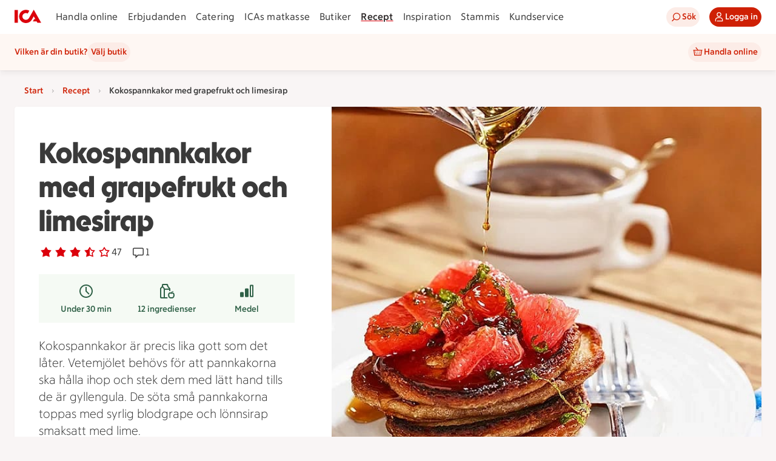

--- FILE ---
content_type: text/javascript
request_url: https://assets.icanet.se/raw/upload/v1/customer-solutions-apps/recipe-page-vue3/assets/index-DGSPw6M7.js
body_size: -60
content:
const __vite__mapDeps=(i,m=__vite__mapDeps,d=(m.f||(m.f=["assets/links-zs57hcoJ.js","assets/vue.runtime-DCeneznZ.js","assets/index-B0q2hP7-.js"])))=>i.map(i=>d[i]);
import{al as o}from"./index-B0q2hP7-.js";import"./links-zs57hcoJ.js";import{y as s}from"./vue.runtime-DCeneznZ.js";const i=s(()=>o(()=>import("./links-zs57hcoJ.js").then(t=>t.K),__vite__mapDeps([0,1,2]))),n=s(()=>o(()=>import("./links-zs57hcoJ.js").then(t=>t.P),__vite__mapDeps([0,1,2]))),a=s(()=>o(()=>import("./links-zs57hcoJ.js").then(t=>t.U),__vite__mapDeps([0,1,2])));export{n as I,a,i as b};


--- FILE ---
content_type: text/javascript
request_url: https://assets.icanet.se/raw/upload/v1/customer-solutions-apps/recipe-page-vue3/assets/links-zs57hcoJ.js
body_size: 19679
content:
import{v as c,x as o}from"./vue.runtime-DCeneznZ.js";import{K as u}from"./index-B0q2hP7-.js";const m=t=>{let e='<path fill-rule="evenodd" d="M16 25c-4.963 0-9-4.037-9-9s4.037-9 9-9 9 4.037 9 9-4.037 9-9 9m0-20C9.935 5 5 9.935 5 16s4.935 11 11 11 11-4.935 11-11S22.065 5 16 5m.841 9.576h-1.68c-.099 0-.14.056-.14.14v6.144c0 .084.055.14.14.14h1.68c.098 0 .14-.056.14-.14v-6.144c0-.098-.056-.14-.14-.14m-.84-3.802c-.616 0-1.121.477-1.121 1.093s.505 1.092 1.121 1.092 1.121-.476 1.121-1.092-.505-1.093-1.121-1.093" clip-rule="evenodd"/>';const a=c();if(t.original){const s=/_fill="|_stroke="/gi;e=e.replace(s,l=>l==null?void 0:l.slice(1))}const i={xmlns:"http://www.w3.org/2000/svg ","xmlns:xlink":"http://www.w3.org/1999/xlink ",width:t.width,height:t.height,viewBox:t.viewBox,innerHTML:e,...a},n=a.class;return i.class=n?["svg-icon",n]:"svg-icon",o("svg",i)};m.props={width:{type:Number,default:32},height:{type:Number,default:32},viewBox:{type:String,default:"0 0 32 32"},original:{type:Boolean,default:!1}};const p=t=>{let e='<path fill-rule="evenodd" d="m19.312 14 5.293-5.293V14zm5.293 2a8 8 0 0 1-.589 3h-9.704l4-4h6.293zm-8 8a7.96 7.96 0 0 1-5.284-2.009L13.312 20h10.211c-1.387 2.387-3.965 4-6.918 4m-4-14.917v10.21l-1.991 1.991A7.96 7.96 0 0 1 8.605 16c0-2.953 1.613-5.532 4-6.917m5-1.083v6.293l-4 4V8.589a8 8 0 0 1 3-.589zm6.293 0-5.293 5.293V8zm2.457-2h-9.432c-5.298 0-9.917 3.988-10.292 9.274a9.96 9.96 0 0 0 2.236 7.05l-3.795 3.794a.25.25 0 0 0 0 .35l1.066 1.064a.244.244 0 0 0 .348 0l3.795-3.794a9.96 9.96 0 0 0 7.052 2.236c5.285-.376 9.272-4.995 9.272-10.292V6.25a.25.25 0 0 0-.25-.25"/>';const a=c();if(t.original){const s=/_fill="|_stroke="/gi;e=e.replace(s,l=>l==null?void 0:l.slice(1))}const i={xmlns:"http://www.w3.org/2000/svg ","xmlns:xlink":"http://www.w3.org/1999/xlink ",width:t.width,height:t.height,viewBox:t.viewBox,innerHTML:e,...a},n=a.class;return i.class=n?["svg-icon",n]:"svg-icon",o("svg",i)};p.props={width:{type:Number,default:32},height:{type:Number,default:32},viewBox:{type:String,default:"0 0 32 32"},original:{type:Boolean,default:!1}};const x=t=>{let e='<path fill-rule="evenodd" d="m25.91 9.029-1.17-.97a.257.257 0 0 0-.359.03L13.747 20.453 7.62 13.089a.26.26 0 0 0-.36-.03l-1.17.969a.247.247 0 0 0-.03.353l6.906 8.264a1.037 1.037 0 0 0 1.562 0L25.939 9.38a.246.246 0 0 0-.03-.352"/>';const a=c();if(t.original){const s=/_fill="|_stroke="/gi;e=e.replace(s,l=>l==null?void 0:l.slice(1))}const i={xmlns:"http://www.w3.org/2000/svg ","xmlns:xlink":"http://www.w3.org/1999/xlink ",width:t.width,height:t.height,viewBox:t.viewBox,innerHTML:e,...a},n=a.class;return i.class=n?["svg-icon",n]:"svg-icon",o("svg",i)};x.props={width:{type:Number,default:32},height:{type:Number,default:32},viewBox:{type:String,default:"0 0 32 32"},original:{type:Boolean,default:!1}};const y=t=>{let e='<path fill-rule="evenodd" d="m17.415 16.001 6.01-6.009a.26.26 0 0 0 0-.366l-1.051-1.05a.26.26 0 0 0-.366 0L16 14.584 9.992 8.575a.26.26 0 0 0-.366 0L8.58 9.621a.257.257 0 0 0 0 .371l6.005 6.007-6.01 6.009a.26.26 0 0 0 0 .365l1.051 1.05c.1.102.265.102.366 0L16 17.416l6.008 6.01c.1.1.266.1.366 0l1.046-1.052a.25.25 0 0 0 0-.365z"/>';const a=c();if(t.original){const s=/_fill="|_stroke="/gi;e=e.replace(s,l=>l==null?void 0:l.slice(1))}const i={xmlns:"http://www.w3.org/2000/svg ","xmlns:xlink":"http://www.w3.org/1999/xlink ",width:t.width,height:t.height,viewBox:t.viewBox,innerHTML:e,...a},n=a.class;return i.class=n?["svg-icon",n]:"svg-icon",o("svg",i)};y.props={width:{type:Number,default:32},height:{type:Number,default:32},viewBox:{type:String,default:"0 0 32 32"},original:{type:Boolean,default:!1}};const B=t=>{let e='<path fill-rule="evenodd" d="M5.202 24.754a.25.25 0 0 0-.414.098l-.775 2.324a.25.25 0 0 0 .316.316l2.325-.775a.25.25 0 0 0 .097-.413zm5.724-1.347L8.098 20.58 20.951 7.724l2.83 2.83zm16.566-11.97-1.06-1.06-1.944-1.945 1.944-1.945a.25.25 0 0 0 0-.353l-1.06-1.06a.25.25 0 0 0-.354 0l-1.946 1.944-1.944-1.944a.25.25 0 0 0-.353 0L6.683 19.166c-.024.023-1.125 3.363-1.367 4.099a.24.24 0 0 0 .062.25l2.606 2.607c.07.07.17.096.262.064.748-.245 4.07-1.34 4.094-1.364L25.902 11.26l.707.707-5.658 5.657-1.237 1.238a.25.25 0 0 0 0 .354l.354.353a.25.25 0 0 0 .353 0l1.237-1.239 5.834-5.832a.75.75 0 0 0 0-1.062"/>';const a=c();if(t.original){const s=/_fill="|_stroke="/gi;e=e.replace(s,l=>l==null?void 0:l.slice(1))}const i={xmlns:"http://www.w3.org/2000/svg ","xmlns:xlink":"http://www.w3.org/1999/xlink ",width:t.width,height:t.height,viewBox:t.viewBox,innerHTML:e,...a},n=a.class;return i.class=n?["svg-icon",n]:"svg-icon",o("svg",i)};B.props={width:{type:Number,default:32},height:{type:Number,default:32},viewBox:{type:String,default:"0 0 32 32"},original:{type:Boolean,default:!1}};const M=t=>{let e='<path fill-rule="evenodd" d="M11.249 10.991h1.502a.25.25 0 0 0 .249-.25V7.736C13 6.01 14.492 5 16 5s3 1.01 3 2.736v3.005c0 .138.111.25.249.25h1.502a.25.25 0 0 0 .249-.25V7.736C21 5.01 18.611 3 16 3s-5 2.01-5 4.736v3.005c0 .138.111.25.249.25m4.002 10.01h1.498a.25.25 0 0 0 .252-.252v-3.498a.25.25 0 0 0-.253-.25h-1.497a.25.25 0 0 0-.25.25v3.498a.25.25 0 0 0 .25.251M23 22a3 3 0 0 1-3 3h-8a3 3 0 0 1-3-3v-8h14zm1.75-10H7.25a.25.25 0 0 0-.25.25V22a5 5 0 0 0 5 5h8a5 5 0 0 0 5-5v-9.75a.25.25 0 0 0-.25-.25"/>';const a=c();if(t.original){const s=/_fill="|_stroke="/gi;e=e.replace(s,l=>l==null?void 0:l.slice(1))}const i={xmlns:"http://www.w3.org/2000/svg ","xmlns:xlink":"http://www.w3.org/1999/xlink ",width:t.width,height:t.height,viewBox:t.viewBox,innerHTML:e,...a},n=a.class;return i.class=n?["svg-icon",n]:"svg-icon",o("svg",i)};M.props={width:{type:Number,default:32},height:{type:Number,default:32},viewBox:{type:String,default:"0 0 32 32"},original:{type:Boolean,default:!1}};const _=t=>{let e='<path fill-rule="evenodd" d="M23.768 15H9a.25.25 0 0 0-.223.138l-.75 1.5A.25.25 0 0 0 8.25 17h15.518a.26.26 0 0 0 .259-.259v-1.483a.26.26 0 0 0-.26-.258"/>';const a=c();if(t.original){const s=/_fill="|_stroke="/gi;e=e.replace(s,l=>l==null?void 0:l.slice(1))}const i={xmlns:"http://www.w3.org/2000/svg ","xmlns:xlink":"http://www.w3.org/1999/xlink ",width:t.width,height:t.height,viewBox:t.viewBox,innerHTML:e,...a},n=a.class;return i.class=n?["svg-icon",n]:"svg-icon",o("svg",i)};_.props={width:{type:Number,default:32},height:{type:Number,default:32},viewBox:{type:String,default:"0 0 32 32"},original:{type:Boolean,default:!1}};const k=t=>{let e='<path fill-rule="evenodd" d="M23.768 14.994h-6.744V8.258A.26.26 0 0 0 16.766 8h-1.477a.257.257 0 0 0-.262.262v6.732H9a.25.25 0 0 0-.223.138l-.75 1.5a.25.25 0 0 0 .223.362h6.777v6.748c0 .142.116.258.258.258l1.48-.004a.25.25 0 0 0 .259-.258v-6.744h6.744a.26.26 0 0 0 .259-.259v-1.483a.26.26 0 0 0-.26-.258"/>';const a=c();if(t.original){const s=/_fill="|_stroke="/gi;e=e.replace(s,l=>l==null?void 0:l.slice(1))}const i={xmlns:"http://www.w3.org/2000/svg ","xmlns:xlink":"http://www.w3.org/1999/xlink ",width:t.width,height:t.height,viewBox:t.viewBox,innerHTML:e,...a},n=a.class;return i.class=n?["svg-icon",n]:"svg-icon",o("svg",i)};k.props={width:{type:Number,default:32},height:{type:Number,default:32},viewBox:{type:String,default:"0 0 32 32"},original:{type:Boolean,default:!1}};const b=t=>{let e='<path fill-rule="evenodd" d="M8.25 9h1.5a.25.25 0 0 0 .25-.25V6h12v2.75c0 .138.112.25.25.25h1.5a.25.25 0 0 0 .25-.25v-4.5a.25.25 0 0 0-.25-.25H8.25a.25.25 0 0 0-.25.25v4.5c0 .138.112.25.25.25M26 19a1 1 0 0 1-1 1h-1v-2.75a.25.25 0 0 0-.25-.25H8.25a.25.25 0 0 0-.25.25V20H7a1 1 0 0 1-1-1v-6a1 1 0 0 1 1-1h18a1 1 0 0 1 1 1zm-4.635 7H9.43c.27-1.53.57-3.57.57-5v-2h12v2c0 1.195-.345 3.425-.635 5M25 10H7a3 3 0 0 0-3 3v6a3 3 0 0 0 3 3h.955c-.159 2.041-.699 4.812-.89 5.705A.246.246 0 0 0 7.31 28h15.495c.115 0 .215-.08.24-.195.166-.742.741-3.706.908-5.805H25a3 3 0 0 0 3-3v-6a3 3 0 0 0-3-3m-4.25 11h-9.5a.25.25 0 0 0-.25.25v.5c0 .138.112.25.25.25h9.5a.25.25 0 0 0 .25-.25v-.5a.25.25 0 0 0-.25-.25m-2 2h-7.5a.25.25 0 0 0-.25.25v.5c0 .138.112.25.25.25h7.5a.25.25 0 0 0 .25-.25v-.5a.25.25 0 0 0-.25-.25m6-10h-1.5a.25.25 0 0 0-.25.25v1.5c0 .138.112.25.25.25h1.5a.25.25 0 0 0 .25-.25v-1.5a.25.25 0 0 0-.25-.25"/>';const a=c();if(t.original){const s=/_fill="|_stroke="/gi;e=e.replace(s,l=>l==null?void 0:l.slice(1))}const i={xmlns:"http://www.w3.org/2000/svg ","xmlns:xlink":"http://www.w3.org/1999/xlink ",width:t.width,height:t.height,viewBox:t.viewBox,innerHTML:e,...a},n=a.class;return i.class=n?["svg-icon",n]:"svg-icon",o("svg",i)};b.props={width:{type:Number,default:32},height:{type:Number,default:32},viewBox:{type:String,default:"0 0 32 32"},original:{type:Boolean,default:!1}};const C=t=>{let e='<path fill-rule="evenodd" d="M22 24a1.001 1.001 0 0 1 0-2 1.001 1.001 0 0 1 0 2M8 17a1.001 1.001 0 0 1 0-2 1.001 1.001 0 0 1 0 2m14-9a1.001 1.001 0 0 1 0 2 1.001 1.001 0 0 1 0-2m0 12c-.807 0-1.537.323-2.076.844l-8.961-4.481c.015-.12.037-.238.037-.363s-.022-.243-.037-.363l8.961-4.481c.539.52 1.269.844 2.076.844 1.654 0 3-1.346 3-3s-1.346-3-3-3-3 1.346-3 3c0 .125.021.243.037.363l-8.96 4.481A3 3 0 0 0 8 13c-1.654 0-3 1.346-3 3s1.346 3 3 3c.807 0 1.537-.323 2.077-.844l8.96 4.481c-.016.12-.037.239-.037.363 0 1.654 1.346 3 3 3s3-1.346 3-3-1.346-3-3-3"/>';const a=c();if(t.original){const s=/_fill="|_stroke="/gi;e=e.replace(s,l=>l==null?void 0:l.slice(1))}const i={xmlns:"http://www.w3.org/2000/svg ","xmlns:xlink":"http://www.w3.org/1999/xlink ",width:t.width,height:t.height,viewBox:t.viewBox,innerHTML:e,...a},n=a.class;return i.class=n?["svg-icon",n]:"svg-icon",o("svg",i)};C.props={width:{type:Number,default:32},height:{type:Number,default:32},viewBox:{type:String,default:"0 0 32 32"},original:{type:Boolean,default:!1}};const z=t=>{let e='<path fill-rule="evenodd" d="M21.068 24H10.931l-.857-13H13v9.75c0 .138.111.25.25.25h.5a.25.25 0 0 0 .25-.25V11h4v9.75c0 .138.112.25.25.25h.5a.25.25 0 0 0 .25-.25V11h2.925zM9 8.424c0-.069.027-.134.076-.183l1.165-1.165A.26.26 0 0 1 10.424 7h11.152c.068 0 .135.027.182.076l1.165 1.165a.26.26 0 0 1 .077.183V9H9zm15.376-1.56-1.241-1.239A2.13 2.13 0 0 0 21.628 5H18v-.75a.25.25 0 0 0-.25-.25h-3.5a.25.25 0 0 0-.25.25V5h-3.628c-.566 0-1.108.225-1.508.625l-1.24 1.239c-.4.4-.624.943-.624 1.508v2.378c0 .138.111.25.25.25h.811l.991 14.768a.25.25 0 0 0 .249.232h13.397a.25.25 0 0 0 .249-.232L23.938 11h.812a.25.25 0 0 0 .25-.25V8.372c0-.565-.225-1.108-.624-1.508"/>';const a=c();if(t.original){const s=/_fill="|_stroke="/gi;e=e.replace(s,l=>l==null?void 0:l.slice(1))}const i={xmlns:"http://www.w3.org/2000/svg ","xmlns:xlink":"http://www.w3.org/1999/xlink ",width:t.width,height:t.height,viewBox:t.viewBox,innerHTML:e,...a},n=a.class;return i.class=n?["svg-icon",n]:"svg-icon",o("svg",i)};z.props={width:{type:Number,default:32},height:{type:Number,default:32},viewBox:{type:String,default:"0 0 32 32"},original:{type:Boolean,default:!1}};const H=t=>{let e='<path fill-rule="evenodd" d="M28 13.5C28 9.916 25.084 7 21.5 7h-.027A6.46 6.46 0 0 0 16 4a6.46 6.46 0 0 0-5.473 3H10.5A6.51 6.51 0 0 0 4 13.5c0 3.066 2.139 5.633 5 6.312v5.934c0 .141.114.254.254.254h1.492c.14 0 .254-.113.254-.254V18h-.5A4.505 4.505 0 0 1 6 13.5C6 11.019 8.019 9 10.5 9l1.219.006.264-.525A4.48 4.48 0 0 1 16 6a4.48 4.48 0 0 1 4.017 2.481l.264.525L21.5 9c2.481 0 4.5 2.019 4.5 4.5S23.981 18 21.5 18H21v6h-7.004a.25.25 0 0 0-.224.138l-.75 1.5a.25.25 0 0 0 .224.362h9.504a.25.25 0 0 0 .25-.25v-5.938c2.861-.679 5-3.246 5-6.312"/>';const a=c();if(t.original){const s=/_fill="|_stroke="/gi;e=e.replace(s,l=>l==null?void 0:l.slice(1))}const i={xmlns:"http://www.w3.org/2000/svg ","xmlns:xlink":"http://www.w3.org/1999/xlink ",width:t.width,height:t.height,viewBox:t.viewBox,innerHTML:e,...a},n=a.class;return i.class=n?["svg-icon",n]:"svg-icon",o("svg",i)};H.props={width:{type:Number,default:32},height:{type:Number,default:32},viewBox:{type:String,default:"0 0 32 32"},original:{type:Boolean,default:!1}};const N=t=>{let e='<path fill-rule="evenodd" d="M26.94 15.956v1c-1.756 0-2.448.747-2.717 1.262a4.1 4.1 0 0 1 1.332-.242c4.7 0 4.575 10.065-.805 10.065q-.544.002-1.162-.145l-.276.058a4.4 4.4 0 0 1-.788.073c-2.976 0-4.553-3.257-4.319-6.114.11-1.33.61-2.819 1.81-3.55a2.9 2.9 0 0 1 1.528-.408q.23 0 .457.03c.373.049.751.242 1.118.35.18-.656.931-2.379 3.823-2.379M13 25.996h3.946a.25.25 0 0 1 .25.25v1.5a.25.25 0 0 1-.25.25H6.992c-1.1 0-1.992-.893-1.992-1.993V11.21c0-.057.02-.113.056-.158l2.94-3.145V5.992c0-1.05.813-1.91 1.844-1.986L9.99 4h6.41c1.102 0 1.994.892 1.994 1.992v1.264l3.643 4.514.048.137v3.68a.25.25 0 0 1-.25.248h-1.5a.25.25 0 0 1-.25-.25v-1.749H13zm8.543-6.04a1 1 0 0 0-.489.115c-.449.274-.777 1.041-.856 2.005-.1 1.244.293 2.584.983 3.332.383.417.823.62 1.343.62.187 0 .39-.026.6-.077l.464-.11.465.11q.374.09.697.09c.398 0 .988-.087 1.5-.834.44-.642.69-1.569.69-2.546 0-1.038-.376-2.685-1.385-2.685-.247 0-.554.073-.887.21a2.8 2.8 0 0 1-1.114.221c-.634 0-1.159-.197-1.542-.34a4 4 0 0 0-.296-.103 2 2 0 0 0-.173-.009M8.953 9.791 7.055 11.78a.26.26 0 0 0-.056.16v13.055a1 1 0 0 0 1 1.001h3v-12.4l-.001-.01v-1.225zM15.392 6h-4.396a1 1 0 0 0-1 1v.898l3.137 3.938h6.47l-3.162-3.879a.25.25 0 0 1-.048-.147l-.002-.813a1 1 0 0 0-1-.997"/>';const a=c();if(t.original){const s=/_fill="|_stroke="/gi;e=e.replace(s,l=>l==null?void 0:l.slice(1))}const i={xmlns:"http://www.w3.org/2000/svg ","xmlns:xlink":"http://www.w3.org/1999/xlink ",width:t.width,height:t.height,viewBox:t.viewBox,innerHTML:e,...a},n=a.class;return i.class=n?["svg-icon",n]:"svg-icon",o("svg",i)};N.props={width:{type:Number,default:32},height:{type:Number,default:32},viewBox:{type:String,default:"0 0 32 32"},original:{type:Boolean,default:!1}};const A=t=>{let e='<path fill-rule="evenodd" d="M6.502 25.846A1.5 1.5 0 0 1 5 24.343v-5.305a1.5 1.5 0 0 1 .535-1.15l.101-.078c.245-.173.544-.275.866-.275h3.016c.83 0 1.502.673 1.502 1.503v5.305c0 .83-.673 1.503-1.502 1.503ZM25.594 5.5a1.5 1.5 0 0 1 1.5 1.5v17.346a1.5 1.5 0 0 1-1.5 1.5h-3.02a1.5 1.5 0 0 1-1.5-1.5V7a1.5 1.5 0 0 1 1.5-1.5Zm-8.036 6.035c.83 0 1.502.673 1.502 1.503v11.305c0 .83-.672 1.503-1.502 1.503h-3.015c-.83 0-1.503-.673-1.503-1.503V13.035a1.5 1.5 0 0 1 1.5-1.5ZM24.594 7.5h-1.02a.5.5 0 0 0-.5.5v15.346a.5.5 0 0 0 .5.5h1.02a.5.5 0 0 0 .5-.5V8a.5.5 0 0 0-.5-.5m-8.044 6.035h-1a.51.51 0 0 0-.51.511v9.289c0 .282.23.511.51.511h1a.51.51 0 0 0 .51-.511v-9.289a.51.51 0 0 0-.51-.511"/>';const a=c();if(t.original){const s=/_fill="|_stroke="/gi;e=e.replace(s,l=>l==null?void 0:l.slice(1))}const i={xmlns:"http://www.w3.org/2000/svg ","xmlns:xlink":"http://www.w3.org/1999/xlink ",width:t.width,height:t.height,viewBox:t.viewBox,innerHTML:e,...a},n=a.class;return i.class=n?["svg-icon",n]:"svg-icon",o("svg",i)};A.props={width:{type:Number,default:32},height:{type:Number,default:32},viewBox:{type:String,default:"0 0 32 32"},original:{type:Boolean,default:!1}};const L=t=>{let e='<path fill-rule="evenodd" d="m17.558 11.536.137.007a1.5 1.5 0 0 1 1.366 1.495v11.306q0 .138-.025.27l-.03.13a1.5 1.5 0 0 1-1.448 1.102h-3.016a1.5 1.5 0 0 1-.911-.308 1.5 1.5 0 0 1-.591-1.194V13.038c0-.829.673-1.502 1.503-1.502zM6.502 25.846A1.503 1.503 0 0 1 5 24.345v-5.306c0-.83.673-1.503 1.502-1.503h3.016c.83 0 1.502.672 1.502 1.502v5.307c0 .829-.672 1.502-1.502 1.502ZM25.592 5.5c.83 0 1.502.673 1.502 1.502v17.342c0 .829-.672 1.502-1.502 1.502h-3.016a1.503 1.503 0 0 1-1.502-1.502V7.002c0-.829.673-1.502 1.502-1.502Zm-1.008 2h-1a.51.51 0 0 0-.51.51v15.326c0 .281.229.51.51.51h1a.51.51 0 0 0 .51-.51V8.01a.51.51 0 0 0-.51-.51"/>';const a=c();if(t.original){const s=/_fill="|_stroke="/gi;e=e.replace(s,l=>l==null?void 0:l.slice(1))}const i={xmlns:"http://www.w3.org/2000/svg ","xmlns:xlink":"http://www.w3.org/1999/xlink ",width:t.width,height:t.height,viewBox:t.viewBox,innerHTML:e,...a},n=a.class;return i.class=n?["svg-icon",n]:"svg-icon",o("svg",i)};L.props={width:{type:Number,default:32},height:{type:Number,default:32},viewBox:{type:String,default:"0 0 32 32"},original:{type:Boolean,default:!1}};const V=t=>{let e='<path fill-rule="evenodd" d="M17.558 11.537c.461 0 .873.207 1.149.534l.078.102c.173.244.275.543.275.866v11.306c0 .829-.672 1.502-1.502 1.502h-3.016a1.503 1.503 0 0 1-1.502-1.502V13.039c0-.323.102-.622.275-.866l.078-.102a1.5 1.5 0 0 1 1.149-.534ZM6.502 25.847c-.46 0-.873-.208-1.149-.534l-.078-.102A1.5 1.5 0 0 1 5 24.345v-5.306a1.5 1.5 0 0 1 .535-1.149l.101-.078c.245-.173.544-.275.866-.275h3.016c.83 0 1.502.672 1.502 1.502v5.306c0 .829-.673 1.502-1.502 1.502ZM25.592 5.5c.83 0 1.502.673 1.502 1.503v17.342c0 .829-.673 1.502-1.502 1.502h-3.016c-.83 0-1.502-.673-1.502-1.502V7.003c0-.83.672-1.503 1.502-1.503Z"/>';const a=c();if(t.original){const s=/_fill="|_stroke="/gi;e=e.replace(s,l=>l==null?void 0:l.slice(1))}const i={xmlns:"http://www.w3.org/2000/svg ","xmlns:xlink":"http://www.w3.org/1999/xlink ",width:t.width,height:t.height,viewBox:t.viewBox,innerHTML:e,...a},n=a.class;return i.class=n?["svg-icon",n]:"svg-icon",o("svg",i)};V.props={width:{type:Number,default:32},height:{type:Number,default:32},viewBox:{type:String,default:"0 0 32 32"},original:{type:Boolean,default:!1}};const S=t=>{let e='<path fill-rule="evenodd" d="M24.25 4h-.75a5 5 0 0 0-5 5v6a4.99 4.99 0 0 0 2.633 4.399c.165.088.367-.042.367-.228v-1.748a.5.5 0 0 0-.146-.342A2.97 2.97 0 0 1 20.5 15V9c0-1.304.838-2.403 2-2.816V27.75c0 .138.112.25.25.25h1.5a.25.25 0 0 0 .25-.25V4.25a.25.25 0 0 0-.25-.25m-9 0h-1.5a.25.25 0 0 0-.25.25V11h-1V4.25a.25.25 0 0 0-.25-.25h-1.5a.25.25 0 0 0-.25.25V11h-1V4.25A.25.25 0 0 0 9.25 4h-1.5a.25.25 0 0 0-.25.25V10c0 1.253.384 2.25 1.142 2.965.594.561 1.291.817 1.858.936V27.75c0 .138.112.25.25.25h1.5a.25.25 0 0 0 .25-.25V13.901c.567-.119 1.264-.375 1.858-.936.758-.715 1.142-1.712 1.142-2.965V4.25a.25.25 0 0 0-.25-.25"/>';const a=c();if(t.original){const s=/_fill="|_stroke="/gi;e=e.replace(s,l=>l==null?void 0:l.slice(1))}const i={xmlns:"http://www.w3.org/2000/svg ","xmlns:xlink":"http://www.w3.org/1999/xlink ",width:t.width,height:t.height,viewBox:t.viewBox,innerHTML:e,...a},n=a.class;return i.class=n?["svg-icon",n]:"svg-icon",o("svg",i)};S.props={width:{type:Number,default:32},height:{type:Number,default:32},viewBox:{type:String,default:"0 0 32 32"},original:{type:Boolean,default:!1}};const R=t=>{let e='<path fill-rule="evenodd" d="M27.74 14.008h-8.406L21.1 7.841c1.912.347 2.9.879 2.9 1.167 0 .07-.209.394-1.2.74a.18.18 0 0 0-.114.223l.198.614a.18.18 0 0 0 .227.112c1.254-.433 1.89-1.002 1.89-1.69 0-1.047-1.547-1.745-3.624-2.131l.613-2.145a.25.25 0 0 0-.172-.308l-1.44-.413a.25.25 0 0 0-.31.171l-.696 2.428A28 28 0 0 0 17 6.508c-3.854 0-8 .782-8 2.5 0 1.5 3.17 2.284 6.541 2.458l-.4.4a.29.29 0 0 0 0 .405l.303.301a.285.285 0 0 0 .404 0l1.061-1.06.303-.303a.287.287 0 0 0 0-.403l-.303-.303-1.06-1.062a.287.287 0 0 0-.405 0l-.303.303a.287.287 0 0 0 0 .405l.295.296C11.873 10.239 10 9.4 10 9.006c0-.447 2.382-1.5 7-1.5.766 0 1.447.038 2.09.088l-1.836 6.413H4.26a.26.26 0 0 0-.259.259v1.48c0 .145.116.26.26.26H6V27.76c0 .137.111.248.248.248h1.503a.25.25 0 0 0 .25-.248V16.007h16v10H10.94a.25.25 0 0 0-.227.146l-.69 1.5a.25.25 0 0 0 .226.355h14.374c.76 0 1.376-.616 1.376-1.377V16.008h1.74a.26.26 0 0 0 .26-.26v-1.481a.26.26 0 0 0-.26-.26"/>';const a=c();if(t.original){const s=/_fill="|_stroke="/gi;e=e.replace(s,l=>l==null?void 0:l.slice(1))}const i={xmlns:"http://www.w3.org/2000/svg ","xmlns:xlink":"http://www.w3.org/1999/xlink ",width:t.width,height:t.height,viewBox:t.viewBox,innerHTML:e,...a},n=a.class;return i.class=n?["svg-icon",n]:"svg-icon",o("svg",i)};R.props={width:{type:Number,default:32},height:{type:Number,default:32},viewBox:{type:String,default:"0 0 32 32"},original:{type:Boolean,default:!1}};const T=t=>{let e='<path fill-rule="evenodd" d="M21.583 26H10.417a.417.417 0 0 1-.417-.417v-3.04h12v3.04c0 .23-.188.417-.417.417M10 21.543h12V10H10zM10.417 6h11.166c.229 0 .417.188.417.417V9H10V6.417c0-.229.187-.417.417-.417m11.166-2H10.417A2.42 2.42 0 0 0 8 6.417v19.166A2.42 2.42 0 0 0 10.417 28h11.166A2.42 2.42 0 0 0 24 25.583V6.417A2.42 2.42 0 0 0 21.583 4m-5.445 19.35a.825.825 0 1 0-.001 1.65.825.825 0 0 0 0-1.65M14.513 8h3.25a.25.25 0 0 0 .25-.25v-.5a.25.25 0 0 0-.25-.25h-3.25a.25.25 0 0 0-.25.25v.5c0 .138.112.25.25.25"/>';const a=c();if(t.original){const s=/_fill="|_stroke="/gi;e=e.replace(s,l=>l==null?void 0:l.slice(1))}const i={xmlns:"http://www.w3.org/2000/svg ","xmlns:xlink":"http://www.w3.org/1999/xlink ",width:t.width,height:t.height,viewBox:t.viewBox,innerHTML:e,...a},n=a.class;return i.class=n?["svg-icon",n]:"svg-icon",o("svg",i)};T.props={width:{type:Number,default:32},height:{type:Number,default:32},viewBox:{type:String,default:"0 0 32 32"},original:{type:Boolean,default:!1}};const w=t=>{let e='<path _fill="#f088b6" d="M56.468 78.942c-.19.012-.796.13-.935.147-.269.034-.551.173-.816.236a21 21 0 0 1-3.015.51c-1.007.088-1.9.227-2.872.134-1.036-.096-2.059-.19-3.095-.332-2.067-.287-4.118-.83-6.21-.927-2.093-.097-4.245-.173-6.325-.446-2.181-.283-4.32-.552-6.46-1.091-2.138-.54-4.016-1.251-5.94-2.094-3.807-1.663-7.235-3.954-10.127-6.928-1.453-1.495-2.91-2.914-4.148-4.603-1.288-1.753-2.345-3.614-3.322-5.556-.956-1.9-1.57-3.891-2.068-5.96-.235-.972-.282-1.991-.53-2.956C.55 48.87.057 44.3.015 43.268c-.046-1.062.026-2.11.047-3.167.046-2.115.606-4.157.985-6.23.72-3.912 2.375-7.568 4.333-11 2.038-3.572 4.564-6.63 7.726-9.254 3.306-2.738 6.96-4.814 11.066-6.078 2.026-.623 4.181-.926 6.156-1.689 1.95-.75 3.82-1.802 5.609-2.885.855-.518 1.634-1.242 2.522-1.689.417-.21.884-.311 1.31-.505.471-.215.905-.446 1.419-.548C42.16.034 43.25.03 44.24.004c1.011-.025 2.034.06 3.036.186.969.122 1.929.535 2.83.901 1.044.426 2.105.809 3.128 1.276a29.6 29.6 0 0 1 4.914 2.839c3.508 2.493 6.556 5.513 9.597 8.546.644.644 1.414 1.217 2.18 1.705.88.565 1.786 1.154 2.696 1.673 1.608.918 3.044 2.674 3.583 4.477.29.973.421 1.97.581 2.969s-.038 2.047-.076 3.024c-.08 2.085-.539 4.12-.711 6.196-.35 4.224.092 8.512.425 12.723.164 2.094-.05 4.25-.21 6.343s-.49 4.17-1.104 6.154c-.282.91-.699 1.748-1.015 2.628-.286.8-.682 1.638-1.078 2.392-.795 1.525-1.633 3.07-2.728 4.393-1.263 1.525-2.548 3.104-3.97 4.486-1.428 1.39-2.856 2.826-4.595 3.84-.888.519-1.852.919-2.783 1.349-.678.311-2.307.834-2.46.842z"/><path _fill="#ffe7f2" d="M29.368 9.38c-2.905 3.088-4.67 7.3-5.781 11.347a61 61 0 0 0-1.39 6.507c-.18 1.133-.345 2.266-.518 3.4a55 55 0 0 1-.303 1.815c-.067.358-.067 1.06-.396 1.288-.172-.425.085-1.023.165-1.44.096-.514.139-1.036.214-1.55.169-1.112.27-2.232.434-3.344.324-2.195.825-4.334 1.352-6.49.53-2.157 1.427-4.31 2.32-6.335.463-1.049 1.006-2.068 1.71-2.978.244-.32 1.902-2.434 2.189-2.22z"/><path _fill="#9b0600" d="M72.435 29.037c-.391-1.689-4.328-10.77-6.076-13.343-.905-1.33-1.991-2.548-2.98-3.82-.97-1.247-2.077-2.447-3.197-3.559-1.162-1.15-2.526-2.009-3.941-2.813-1.381-.788-2.834-1.52-4.346-2.026-1.579-.527-3.494-.944-5.162-.927-.83.009-1.701-.025-2.522.101-.821.127-1.617.363-2.442.451-1.592.169-2.977 1.116-4.438 1.727-2.03.85-3.272 2.375-3.651 2.658-1.318.985-2.093 2.089-3.108 3.394-.976 1.26-1.768 2.696-2.51 4.102-1.658 3.155-2.55 6.495-3.59 9.877-1.012 3.277-1.243 6.705-1.694 10.079-.24 1.803-.134 3.584-.016 5.391.109 1.68.223 3.357.374 5.037.312 3.47.729 6.983 1.79 10.32 1.015 3.18 2.307 6.372 4.08 9.21.901 1.44 1.928 2.83 3.145 4.023 1.083 1.053 2.165 2.261 3.318 3.184 1.234.985 2.527 1.933 3.895 2.742 1.407.83 2.8 1.453 4.333 2.021.7.261 1.474.455 2.198.624.78.177 1.436.412 2.249.45 1.739.085 3.596-.143 5.31-.45s3.33-.737 4.88-1.555c1.36-.72 2.59-1.554 3.798-2.506 2.615-2.063 4.813-4.687 6.968-7.214.91-1.066 3.226-6.722 3.622-8.268.922-3.58 1.473-6.655 1.667-9.814.253-4.165-.69-13.612-1.954-19.092z"/><path _fill="#e17366" d="M35.453 71.732c.9-.893 1.591-1.781 2.156-2.91.597-1.192 1.145-2.376 1.587-3.635.48-1.36.977-2.674 1.377-4.06.425-1.466.64-2.927.867-4.431.202-1.348.287-2.708.434-4.064.147-1.37-.088-2.658-.152-4.018-.13-2.692-.564-5.353-.993-8.003-.207-1.28-.598-2.497-.889-3.757-.282-1.213-.627-2.443-1.12-3.588-1.036-2.4-2.114-4.696-3.697-6.806-.775-1.032-1.688-1.774-2.733-2.532-1.056-.766-1.966-1.596-3.153-2.165-.657-.315-1.302-.623-1.984-.88-.433-.16-1.31-.265-1.208-.825 0-.013.008-.03.008-.042-.11 0-2.257 6.494-2.804 9.788-.265 1.609-.358 3.226-.59 4.835-.256 1.803-.185 3.572-.071 5.383.215 3.398.501 6.785.956 10.163.471 3.512 1.596 6.894 2.998 10.137 1.314 3.037 2.939 6.01 5.293 8.378a63 63 0 0 0 1.87 1.815c.505.476.989 1.074 1.515 1.487.089.067.45-.173.329-.282zM23.776 28.38c.017-.071.034-.084.055-.03q-.018.101-.055.03"/><path _fill="#ffe7f2" d="M10.72 50.087c.387-.118.357-.624.395-.944.05-.434.13-.998.413-1.356.446-.564.585.013.652.493s.093.918.114 1.381c.021.552.084 1.087.177 1.63.042.245.072 1.205.497.847.282-.236.236-1.188.29-1.508.08-.468.203-.948.447-1.356.294-.501.307-.127.362.265.076.581.118 1.175.151 1.76.072 1.167.093 2.321.211 3.484s.32 2.207.472 3.314c.126.935.568 1.955.429 2.907-.648-.05-.45-1.715-1.044-1.942s-.3 1.42-.278 1.702c.017.227.198.85-.164.897-.24.03-.61-.708-.7-.851q-.36-.574-.63-1.192c-.106-.236-.32-1.036-.62-1.066-.627-.059-.556 1.643-.573 2.047-.016.434-.042.7-.496.38-.316-.228-.556-.586-.75-.915-.135-.227-.728-1.857-1.15-1.415-.138.148-.058.914-.05 1.116s.223.885.021.999c-.43-.476-.674-1.184-.956-1.753a21 21 0 0 1-.842-1.895 28 28 0 0 1-1.15-3.782c-.29-1.293-.488-2.7-.602-4.048-.046-.56-.092-1.14 0-1.697.093-.526.14-1.238.455-1.676.223.522.244 1.112.404 1.655.118.396.434 1.52.893 1.66.56.168.48-.94.53-1.247.09-.535.291-1.062.506-1.563.126-.299.434-1.255.733-1.402s.24.337.278.556q.085.525.172 1.048c.114.695.295 1.331.53 1.993.165.459.35 1.276.877 1.465z"/><path _fill="#fff" d="M23.81 28.266q-.018.1-.059.03.023-.11.059-.03"/><path _fill="#000" d="M54.893 26.299q.11.081-.042.13c-.05-.037-.038-.084.042-.13"/><path _fill="#ffe7f2" d="M20.041 39.148c.169.3.165.531.181.763.072 1.065-.03 2.127-.1 3.188-.098 1.415-.426 2.793-.64 4.187-.173 1.128-.325 2.257-.375 3.403-.038.893-.009 1.777.012 2.666.021.91.16 1.81.35 2.704.13.606.299 1.2.471 1.798.173.594.29 1.2.468 1.799.235.8.488 1.592.838 2.35.273.594.53 1.196.817 1.786.16.328.357.64.547.96.345.581.682 1.166 1.044 1.73.472.734.935 1.475 1.453 2.17.53.712 1.12 1.386 1.705 2.055.598.687 1.226 1.348 1.84 2.018.118.13.228.265.354.383.766.712 1.528 1.424 2.312 2.123.703.627 1.427 1.238 2.248 1.718.055.034.097.097.14.143-.085.118-.16.068-.224.043-.745-.325-1.449-.72-2.08-1.243-.788-.653-1.583-1.301-2.303-2.03-.43-.438-.893-.847-1.297-1.314-.186-.22-.4-.413-.586-.632-.61-.7-1.292-1.335-1.827-2.102-.122-.172-.274-.328-.4-.497-.54-.711-1.02-1.457-1.49-2.21-.325-.527-.658-1.045-.973-1.576-.472-.792-.927-1.592-1.318-2.434-.333-.72-.56-1.479-.872-2.203-.282-.661-.442-1.352-.606-2.047-.148-.62-.346-1.23-.48-1.849-.253-1.15-.535-2.3-.54-3.492 0-.442-.105-.884-.105-1.326 0-.809.009-1.622.123-2.43.155-1.112.298-2.228.458-3.34.076-.518.186-1.028.266-1.546.105-.687.215-1.377.295-2.068.058-.497.063-1.003.105-1.504s.02-1.002.02-1.5c0-.197.051-.37.165-.64z"/><path _fill="#e84c05" d="M131.883 74.662c-.809-1.495-2.826-1.44-4.291-1.41-1.68.033-3.335-.034-5.015-.09-1.394-.041-11.786-.593-13.466-.732s-3.377-.21-5.065-.282c-1.491-.063-3.003-.236-4.472-.278-6.691-.198-13.34-.897-19.984-1.643-3.352-.379-6.316-1.684-9.365-3.028-1.608-.712-3.179-1.52-4.825-2.144-.657-.248-1.352-.404-2.005-.665-.74-.295-1.452-.657-2.202-.94-3.15-1.2-6.695-1.697-10.055-1.49-1.604.1-3.326.303-4.825.922-.392.16-.767.362-1.158.53-.308.131-.708.224-.982.422-.597.43-.606 1.537-.711 2.198-.228 1.382-.388 2.763-.636 4.145-.13.728-.282 1.427-.257 2.177.013.333 0 .678.068 1.007.084.425.43.686.758.952.471.379 1.153.686 1.696.964.716.367 1.428.754 2.152 1.104 1.423.69 2.985 1.267 4.535 1.47 1.668.219 3.352.433 5.036.492 1.436.05 2.926.123 4.354-.071a63 63 0 0 0 9.444-2.014c1.462-.433 2.906-.892 4.388-1.263 1.676-.417 3.449-.526 5.17-.602 3.251-.14 6.477.122 9.715.358 3.255.236 6.54.32 9.777.644 3.238.324 6.775.666 10.173.864s6.927.576 10.384.85c1.642.13 3.284.21 4.922.367.884.084 1.773.164 2.657.248.796.072 1.638.177 2.426-.017a1.94 1.94 0 0 0 1.259-.939c.32-.552.728-1.482.391-2.11zm-1.744.876c-.219.556-.623.851-1.25.746-.586-.101-1.12-.573-.948-1.184.329-1.141 2.704-.842 2.198.438"/><path _fill="#f088b6" d="M47.15 74.97c-.489-.304-.893-.493-1.242-.767-.106-.08-.207-.164-.308-.244-.278-.22-.56-.438-.825-.666-.105-.088-.185-.21-.27-.324-.02-.025-.02-.08-.008-.118a.16.16 0 0 1 .08-.08c.017-.008.067.008.076.03.071.172.227.252.366.353.16.122.324.245.463.392.21.215.46.366.712.514.252.147.471.345.737.476.08.042.164.076.244.118q.084.036.16.08c.227.151.467.273.72.383.206.088.396.202.602.295q.46.2.926.375c.228.084.455.172.691.223.177.038.35.084.526.13.645.169 1.293.337 1.946.485.513.113 1.031.206 1.553.29.32.05.645.076.965.093.446.025.888.042 1.334.046.253 0 .506-.03.758-.05.371-.026.741-.076 1.116-.084.27 0 .543-.051.813-.076.152-.013.303-.009.455-.034q.569-.09 1.137-.194.252-.046.505-.097c.1-.02.202-.033.299-.059q.613-.164 1.225-.34a1 1 0 0 0 .278-.119c.261-.156.552-.248.834-.362.185-.076.358-.185.539-.282.311-.164.631-.32.934-.501.207-.127.396-.278.577-.442.232-.211.46-.426.657-.674.257-.333.468-.674.565-1.095.075-.325.151-.649.197-.977a3 3 0 0 0-.008-.94 2 2 0 0 1-.021-.151c-.004-.055.008-.114.067-.114.042 0 .089.038.122.072.026.025.034.071.042.109.089.4.106.8.03 1.205-.017.1-.038.197-.046.299-.026.35-.114.682-.249.998a3.3 3.3 0 0 1-.602.939c-.24.261-.514.484-.775.725-.248.231-.534.395-.838.543-.198.097-.404.185-.59.307-.168.11-.357.194-.546.266-.472.18-.918.433-1.407.564-.35.097-.707.177-1.061.257-.244.055-.497.088-.741.147a8.6 8.6 0 0 1-1.26.19c-.53.05-1.069.067-1.6.1-.13.01-.26.035-.39.06-.333.063-.666.042-.999.059-.353.017-.707-.03-1.06-.017-.32.008-.645-.038-.965-.08-.48-.063-.96-.143-1.44-.22-.118-.02-.236-.054-.354-.08q-.397-.092-.796-.18c-.412-.093-.83-.177-1.233-.312-.135-.046-.278-.05-.413-.093-.455-.134-.914-.265-1.356-.45-.299-.126-.59-.257-.876-.404-.358-.19-.72-.375-.96-.498zm20.215-5.546c-.05-.118-.084-.19-.11-.261a2.8 2.8 0 0 0-.366-.729c-.358-.522-.804-.956-1.28-1.373-.665-.59-1.427-.986-2.24-1.31-.139-.055-.27-.139-.412-.198a37 37 0 0 0-1.108-.417c-.535-.194-1.082-.328-1.625-.497a33 33 0 0 0-2.56-.648c-.535-.118-1.078-.19-1.617-.283q-.255-.044-.51-.092c-.248-.05-.5-.042-.745-.084-.253-.047-.505-.047-.758-.06-.16-.008-.324-.029-.484-.037-.244-.013-.484-.026-.729-.034-.05 0-.105.017-.151 0-.253-.068-.501.004-.754.004s-.501.009-.754.067a2 2 0 0 1-.543.038c-.265-.012-.526.034-.787.068-.303.042-.607.02-.91.03-.03 0-.067 0-.088-.013a.17.17 0 0 1-.06-.097c-.003-.021.022-.06.043-.072a.2.2 0 0 1 .114-.034c.345 0 .686-.071 1.027-.122.169-.025.341-.038.514-.054.29-.03.585-.06.876-.08a13 13 0 0 1 1.545-.034c.35.013.699.063 1.053.055.34-.009.686.05 1.027.097.64.092 1.284.198 1.924.303.21.033.417.088.624.13.286.06.576.114.863.177a41 41 0 0 1 2.26.598c.283.08.56.173.839.261.665.215 1.318.464 1.95.758q.374.17.749.333c.24.106.459.261.686.392.324.19.623.417.889.686.02.022.042.047.067.064.455.316.804.74 1.133 1.175.206.273.345.594.455.922.033.101.067.21-.051.362zm-23.171.31c.009-.071.005-.126.021-.168.072-.22.106-.447.14-.678a1 1 0 0 1 .084-.29c.126-.25.168-.519.21-.789.017-.096.055-.193.084-.29.055-.181.148-.358.148-.552 0-.008 0-.021.008-.03.038-.117.05-.244.114-.345.164-.273.223-.606.459-.867.03.046.067.08.076.118a.3.3 0 0 1-.005.176 5 5 0 0 1-.227.527c-.093.173-.135.358-.181.543-.038.135-.046.278-.093.413a3.4 3.4 0 0 0-.18.762.4.4 0 0 1-.034.148c-.148.337-.198.695-.257 1.053a.6.6 0 0 1-.055.172c-.046.11-.097.127-.303.097z"/>';const a=c();if(t.original){const s=/_fill="|_stroke="/gi;e=e.replace(s,l=>l==null?void 0:l.slice(1))}const i={xmlns:"http://www.w3.org/2000/svg ","xmlns:xlink":"http://www.w3.org/1999/xlink ",width:t.width,height:t.height,viewBox:t.viewBox,innerHTML:e,...a},n=a.class;return i.class=n?["svg-icon",n]:"svg-icon",o("svg",i)};w.props={width:{type:Number,default:132},height:{type:Number,default:80},viewBox:{type:String,default:"0 0 132 80"},original:{type:Boolean,default:!1}};const Q=Object.freeze(Object.defineProperty({__proto__:null,default:w},Symbol.toStringTag,{value:"Module"})),d=t=>{let e='<path _fill="#f8c9df" d="M176.58 245.787c8.078 8.292-1.114 32.497 7.955 39.604 8.923 5.269-17.12 9.787-9.347 17.039 4.293 3.227 7.698 7.472 12.039 10.645 16.67 8.678 51.326 16.396 52.102 17.977-.98 2.847-11.525 8.405-13.597 9.423-14.668 5.843-21.006 16.166-35.555 21.992-8.057-4.995-18.474-8.378-28.934-15.705-6.311-4.421-14.608-9.481-20.914-13.962-4.732-3.72-8.881-8.967-14.25-11.481-4.802-2.525-9.25-5.644-14.014-8.26-13.945-7.713-23.05-12.622-35.882-21.793-7.157-3.951-16.541-14.102-23.233-18.932-.84-.46-3.511-2.497-3.827-2.846-3.132-3.5 1.124-7.284 1.37-8.013 23.602 1.437 101.618-12.939 126.082-15.678z"/><path _fill="#9b0600" d="M106.196.023c2.597 0 16.782 3.715 19.025 18.62 1.183 7.853 2.297 14.403 3.876 22.148 2.719 21.199 7.521 43.12 10.594 64.266 3.854 26.483 10.187 56.129 12.911 83.17 1.103 7.461 2.083 12.113 2.87 19.638.332 2.943 1.108 5.741-.247 8.56-.754 4.792-2.799 10.168-7.756 11.974-9.866 6.947-21.033 11.546-31.658 17.163-13.479 6.335-26.825 12.799-41.026 17.409-6.585 2.535-12.778 4.159-20.037 3.682-15.01-2.68-15.663-35.375-19.127-48.164C31.863 194.551 11.747 96.175 6.602 71.391c-8.174-27.186-12.73-34.749 16.135-43.657 20.518-5.96 44.832-16.133 65.302-22.34 5.165-1.742 12.558-5.735 18.157-5.37"/><path _fill="#f4f8fc" d="M53.688 244.811c-.836-2.342-1.312-5.419-1.606-6.818-4.872-30.176-11.558-60.545-16.97-90.529-5.99-34.352-19.405-88.99-18.789-98.831.535-8.603 12.697-12.725 18.008-14.939 17.852-6.217 62.984-27.459 75.757-26.3 9.721 1.559 9.78 14.482 10.888 21.659 8.34 54.108 18.361 107.59 25.952 161.95-.043 5.944 4.277 19.381 1.638 23.482-10.31 9.342-23.789 14.654-36.337 20.432-10.851 5.526-22.424 9.492-33.098 15.399-11.006 5.681-25.663-5.762-25.433-5.494z"/><path _fill="#f4f8fc" d="M51.31 232.751s5.268 31.967 10.626 35.81c5.359 3.838 10.77 5.376 15.465 3.843 4.69-1.533 50.817-45.248 50.817-45.248L98.022 195.13z"/><path _fill="#f4f8fc" d="M107.7 259.857c-2.039.364-3.308 2.181-5.101 2.953-2.843.879-4.743 3.725-7.789 4.159-6.954 2.809-12.869 8.206-20.416 8.989-1.783.187-3.716-.198-5.284-1.362-6.879-3.317-11.193-11.079-12.724-18.341.99-.869 2.109 5.762 3.228 6.667 2.2 3.919 24.078-1.543 24.222-6.303.354-12.285-10.78-27.309.284-37.685 7.644-5.055 17.157-6.529 25.042-11.197 11.161-5.441 21.958-11.267 33.419-16.01 7.13-2.991 14.336-5.912 21.605-8.533 13.661-1.7 26.423 7.573 29.207 21.048 6.402 21.113-12.329 38.522-11.986 58.756 28.409-10.913 54.778-35.29 58.193 13.528.755 8.914-3.265 16.98-4.437 25.599-1.772 17.564 20.62 17.79 32.434 15.619.348.118.471.112.701.423-10.513 7.987-22.895 13.502-34.088 20.69-14.555 7.777-28.366 16.985-43.071 24.307-.075.3-.139.568-.209.836-15.577-7.434-34.64-18.77-29.308-39.224 2.072-8.383 6.017-16.412 6.14-25.234-2.628-.118-5.059 1.854-7.419 2.937-2.286 1.495-5.064 2.133-7.254 3.752-10.347 4.25-19.142 10.264-29.415 14.525-3.469 1.549-8.345 4.058-11.884 1.812-3.597-.359-7.312-.584-9.437-4.138-11.418-18.084 1.756-39.969 5.342-58.573z"/><path _fill="#6fb4e0" d="M107.653 260.762c-4.856 1.871-7.88 5.253-12.826 6.54-5.76 2.224-11.05 5.922-16.868 8.013 8.485-3.892 6.648-14.713 6.418-22.485-1.172-7.853-5.342-15.174-3.998-23.246.733-7.365 8.217-12.607 15.341-11.621 16.279 4.535 15.599 29.512 11.933 42.794z"/><path _fill="#f088b6" d="M7.34 54.984c-4.367.075-4.64-11.63-.636-15.656 1.606-2.171 3.083-3.591 6.15-3.945.996-.279 2.227-.274 2.945.08.893.434 1.424.365 1.434 1.689-.428 1.249-1.236 1.967-2.516 2.224-8.062 1.217-4.77 15.565-7.376 15.614z"/><path _fill="#c8e5f7" d="M185.475 244.409c-10.792 9.594-4.069-.477-12.312 7.161-5.343 5.435-6.269-4.031-12.939 1.169-16.557 14.284-12.692 1.736-23.339 5.853-4.695 2.278-6.52 7.905-11.333 9.958-2.462 1.41-5.337.231-7.949.397-5.755-.193-9.78 4.963-11.327 10.018-4.524 11.636-10.476 24.537-4.979 36.828 2.147 7.868 12.13 9.551 18.688 6.265 3.827-2.342 7.457-5.134 11.033-7.97 1.092-9.181 1.873-18.422 6.878-26.151 8.983-13.877 28.848-17.655 43.425-24.318-.032-3.151.192-4.331.621-6.137.92-4.551.615-4.068 1.697-7.697.101-.279 2.141-5.419 1.836-5.376m-105.09-15.066c1.493-18.889 22.874-18.315 37.097-25.251 16.375-7.225 28.607-15.705 45.271-20.384-15.423 7.059-27.039 11.963-42.37 19.762-16.231 8.287-33.526 6.411-39.998 25.873"/><path _fill="#c8e5f7" d="M180.379 263.507c-11.98 6.753-43.841 12.863-44.987 28.166 2.939-8.672 11.038-13.014 18.934-16.434 6.22-2.363 12.13-5.456 18.463-7.611 14.383-6.083 32.257-12.976 46.1-20.228-1.102-.22-2.002.413-6.241 1.603-11.07 4.459-21.123 10.253-32.269 14.509z"/><path _fill="#6fb4e0" d="M167.607 299.204c-12.124 4.968-23.478 11.835-35.271 17.725-3.56 2.192-16.22 8.024-20.08 6.432 15.433-5.612 17.334-24.511 25.138-36.335 12.864-15.774 29.357-6.293 30.213 12.172z"/>';const a=c();if(t.original){const s=/_fill="|_stroke="/gi;e=e.replace(s,l=>l==null?void 0:l.slice(1))}const i={xmlns:"http://www.w3.org/2000/svg ","xmlns:xlink":"http://www.w3.org/1999/xlink ",width:t.width,height:t.height,viewBox:t.viewBox,innerHTML:e,...a},n=a.class;return i.class=n?["svg-icon",n]:"svg-icon",o("svg",i)};d.props={width:{type:Number,default:32},height:{type:Number,default:32},viewBox:{type:String,default:"0 0 269 364"},original:{type:Boolean,default:!1}};const X=Object.freeze(Object.defineProperty({__proto__:null,default:d},Symbol.toStringTag,{value:"Module"})),$=t=>{let e='<g clip-path="url(#replaceWithUniqueID-a)"><path _fill="#ffe600" d="M53.741 166.798c3.836 18.22 4.716 36.886 7.565 55.276 1.365 11.028 3.35 22.118 7.92 32.277 3.181 8.445 9.341 13.68 17.983 15.637 6.594.322 13.115-4.569 14.531-11.062.784-2.837-.547-5.314-1.128-8.01-1.179-6.324-3.587-12.41-6.109-18.322-5.139-12.94-11.39-25.632-17.837-37.941-9.014-20.161-17.983-41.095-22.97-62.643-2.527.79-5.99 2.222-8.63 2.848 3.26 10.397 6.334 21.306 8.68 31.951z"/><path _fill="#c8e5f7" d="M52.879 87.226c-2.06-14.96-10.515-27.59-16.85-41.033-3.153-6.865-6.521-13.594-9.251-20.634-1.348-2.51-3.509-9.957-6.414-10.29-2.584 3.645 5.252 15.118 6.498 19.76 5.032 11.102 9.827 22.322 14.018 33.762.784 2.866 3.402 7 2.708 9.787-.102.243-.226.446-.547.39-.192-.034-.3.09-.412.214-.615.44-1.754.485-2.398.022-3.858-6.013-5.68-13.228-8.252-19.901C27.872 48.8 23.9 38.228 19.952 27.685c-1.072-1.782-3.091-11.66-5.596-10.362-2.437 2.324 2.804 12.399 3.6 15.546 2.414 5.935 4.371 12.14 6.684 18.125 1.844 4.992 3.475 10.097 5.173 15.14 1.015 4.897 4.732 10.679 3.92 15.541-4.862 4.293-6.837-11.914-8.743-14.66-2.804-7.943-5.529-15.993-7.971-24.02-2.178-7.435-5.342-14.418-7.847-21.769-.891-2.42-3.627-1.049-3 1.129.986 3.074 1.703 6.272 2.978 9.256 4.98 17.567 13.24 34.659 16.505 52.484 0 1.382-1.128 1.817-2.222 2.28-2.46 1.928-3.842-1.118-4.304-3.177-4.231-16.014-8.98-31.888-13.454-47.84-.722-2.883-1.608-5.71-2.431-8.564-.44-1.636-.706-5.714-3.25-4.022-.028 6.154 2.652 11.998 3.509 18.08 2.522 14.164 4.62 28.453 7.976 42.414 3.402 11.632 12.681 21.599 22.452 28.199 5.353 6.25 8.027 14.148 10.949 21.673.208.637.4 1.286.603 1.929 2.64-.626 5.331-1.444 7.858-2.239a179 179 0 0 1-3-16.246c-2.071-10.002 4.72-19.298 2.526-29.34z"/><path _fill="#f4f8fc" d="M50.453 92.986c-.175 1.817.683 6.008-1.794 6.183-.626-.435-1.416-.215-2.12-.514-1.518-.163-1.563 2.505-3.583 1.354-2.414-1.686-2.397 2.014-4.027 2.437-1.45.045-2.274-1.331-3.616-1.658-2.138-.773-2.956 1.748-3.825 3.17-1.8 2.296-7.598-6.978-9.437-8.332.158-.434.282-.79.406-1.15 1.72-.999 3.362.89 5.1.862 2.634.384 2.99-2.713 4.676-3.7 4.45 4.14 4.027-.508 6.797-2.025 1.546.49 3.498 1.512 4.321-.576 1.264-1.923 2.493 1.8 4.564-1.855.58.254.947.36 1.156.372l.654.31c.378 1.681.604 3.402.722 5.117z"/><path _fill="#fdf4be" d="M69.847 191.414c3.357 13.894 9.443 5.596 5.049 23.156-.023 4.84 6.51 3.176 5.985 9.314-.05 3.04-.412 6.069-.13 9.104 1.41 5.607 6.374 1.76 5.094 12.213-.147 1.5.231 3.537 1.867 4.095.49.147.75.485.92.942.902 2.07-1.507 8.975-3.351 4.242-.564-2.386.26-4.896-.468-7.254-1.247-5.461-7.373-1.895-6.07-10.216 3.114-17.521-10.543-7.61-7.215-28.21 1.202-6.961-3.937-12.196-6.493-18.102-.237-2.223-3.75-6.826-.05-7.356 3.283.773 3.627 5.438 4.862 8.078z"/><path _fill="#c8e5f7" d="M354.412 32.893c2.234-7.08 4.067-14.16 5.844-21.402.672-3.39 2.093-6.82 1.958-10.29-.011-.97-.993-1.314-1.8-1.048-.191.095-.332-.012-.507-.147-20.009 11.553-32.865 48.247-41.292 69.147-5.218 13.352-10.808 28.397-6.087 42.714 2.104 5.46 6.91 8.433 4.958 14.965q-.314 2.08-.688 4.152c4.191 1.179 8.541 2.397 12.805 3.593 8.941-38.336 21.058-88.98 24.815-101.673z"/><path _fill="#f088b6" d="m319.246 179.457.722-2.662c1.399-6.578 5.5-23.269 10.024-42.669-4.264-1.196-9.025-2.375-13.217-3.548-2.741 15.293-7.829 30.439-12.15 45.342-4.158 12.501-9.246 24.843-14.548 36.96-6.324 14.633-16.371 33.445-6.053 48.309.333.328.434.7 1.021 1.219 1.794 2.493 5.551 2.222 8.377 1.811 6.335-.198 9.883-5.861 11.473-11.344 6.662-24.082 8.394-49.156 14.351-73.406z"/><path _fill="#f8c9df" d="M313.774 179.975c.818 3.244-2.104 6.268-2.595 9.432-.084 4.107 2.556 4.254.519 9.381-2.234 5.038-4.411 5.675-3.091 11.795.13 3.791-3.853 6.268-4.095 9.94-.034 1.247.665 2.335.716 3.571-.66 3.52-4.778 5.595-4.936 9.364 1.269 4.721.288 4.309-2.978 7.277-1.32 1.291.186 2.685-.925 3.954-.559.801-1.501 2.172-2.449 1.055.429-1.884 2.161-3.842.452-5.607-.401-2.922 4.541-5.038 3.931-8.501-4.879-8.106 3.69-11.333 5.687-18.226.214-1.873-1.326-3.419-1.241-5.309.236-4.326 4.101-7.186 5.731-10.943 1.495-3.74-.327-7.881.942-11.66.513-1.647 2.064-7.062 4.338-5.534z"/><path _fill="#f4f8fc" d="M329.259 96.518c-2.014.163-4.377-.57-6.025-1.771 1.083-2.223 1.027-4.682 1.727-7.018.637-1.969 3.271-2.662 3.311-4.947-.107-5.257-.959-6.99 3.666-10.51 2.719-4.755-3.345-9.617 3.69-12.911 3.345-3.013-2.155-8.45 2.07-11.164 5.737-3.965-.35-8.23 6.261-8.377-1.128 2.307 1.732 4.118 1.625 6.437.023.547-.406 1.02-.835 1.325-4.919 2.06-2.008 5.286-1.179 8.97.683 3.187-3.537 3.965-4.451 6.56-1.641 2.77.914 6.019-.073 8.8-.654.914-1.918 1.02-2.809 1.619-4.225 3.046 2.42 9.488-3.12 12.145-4.044 1.94-1.427 4.394-1.145 7.367-.507.801-1.889.118-2.628.716-1.366.598-.068 1.75-.074 2.748z"/><path _fill="#c8e5f7" d="M238.438 239.934c-19.969 1.85-40 1.072-60.042.321-10.6-.022-21.278.971-31.878.914-8.963-.79-18.44 2.082-27.217.175-2.719-2.629-1.704-7.384-1.766-10.842.485-8.71.931-17.414-.056-26.061-.418-7.903-2.319-15.671-2.646-23.591-.355-2.335-2.533-3.982-3.881-5.816-2.99-3.745-5.596-7.813-8.783-11.389-11.948-15.011-25.841-30.382-28.668-50.041-1.946-17.938 3.803-38.895 21.55-46.786 7.857-4.14 9.493-6.685 18.276-7.785 4.75-.592 6.825 1.185 11.57 1.185 9.849 0 17.306-.536 27.031-2.449 14.96-3.142 29.384-9.702 44.846-9.871 19.326-1.54 25.238 17.261 39.295 25.424 9.844 4.349 19.76-5.224 29.677-2.29 8.732 1.89 16.083 6.334 19.055 15.151 2.387 6.183-.011 12.241-2.386 17.984 17.989 5.46 24.505 26.806 13.195 41.703-6.741 7.65-16.686 11.22-25.949 14.814-9.42 3.615-18.632 7.869-28.103 11.298.507 9.929.998 19.97 1.664 29.926.045 4.248.079 8.552.254 12.777.31 3.159.225 9.843.09 9.894-.209 5.071.254 10.261-.288 15.355-.276 2.188-3.982 1.416-4.845 0z"/><path _fill="#f4f8fc" d="M237.519 71.557c.107.186.214.378.338.598q.175-.379-.338-.598"/><path _fill="#f4f8fc" d="M237.519 71.557q.513.22.338.598c-.124-.22-.231-.412-.338-.598"/><path _fill="#badbf0" d="M198.703 176.512c13.651-11.852 19.388-29.474 30.236-43.52 2.273-3.622 10.554-7.102 12.41-1.647-.147 7.998-6.583 14.147-10.882 20.352-4.625 6.561-9.347 13.211-15.157 18.807-4.214 4.863-10.131 7.937-16.607 6.008m25.407-1.789c11.858-8.14 20.742-19.845 31.246-29.553 4.417-4.507 18.66-9.968 13.126 1.833-3.926 7.621-10.481 13.358-17.808 17.617-8.654 3.729-17.245 8.315-26.558 10.103zm-28.447-49.972c-5.81-35.217-18.796-11.717-14.875 9.245.321 8.676 2.831 17.121 2.961 25.791.113 4.586-.265 8.946-.496 13.566-.023.435-.124.88.225 1.264.136.891-.169 1.692-.434 2.521h3.926c7.519-9.245 9.838-45.364 8.698-52.387zm-55.71-2.258c-7.283-10.232-17.955-.152-17.036 8.874 1.061 7.254 13.273 11.716 15.817 19.23 4.084 9.127 8.005 17.233 9.697 27.099h2.601c.282-18.892-2.009-38.472-11.079-55.203"/><path _fill="#fff" d="M125.28 176.546c-2.713-10.374-6.137-21.12-13.933-28.887-6.448-7.875-14.345-14.622-19.568-23.422-4.186-8.337-8.332-19.089-4.367-28.075-5.093 23.089 13.826 38.686 27.585 54.447 5.195 6.481 7.886 14.554 10.187 22.423.012 1.072 1.608 3.153.102 3.514zm68.481 6.684c.164-.254.327-.502.525-.801-.705-.789-1.602.136-2.454-.163-1.743.254-4.016-.559-5.522.434.299 1.151 6.114.463 7.457.53zm27.974-.784c-2.104.203-.632 1.422.705 1.004 1.427-.62 5.737.796 5.923-.575-1.625-1.388-4.423-.186-6.634-.429zm-52.393 1.246s.005.051.011.079c4.293.13 4.056-2.064-.079-.993-4.417-.327-5.218 2.178.073.914zm42.561-1.703c-5.342.948 3.52 1.551 4.609.948 1.371-1.884-3.779-.468-4.609-.948m-49.121 1.355c-1.563-.948-3.639-.158-5.376-.807-.75-.4-2.849-.259-1.551.829 1.917.045 5.595 1.382 6.927-.022m69.914-1.01c-.186 1.839 3.819.429 5.06.615.677-.237 1.376.118 2.036.045.451-.198.553-.666.119-.942-.373-.232-.801-.339-1.241-.198-1.98.728-3.932.017-5.969.48zm-49.85.45c-.626-.885-5.195-.05-6.47.04-.75.485.215 1.241.773.891 1.732-1.173 4.586.97 5.697-.931m-36.125.08c.085 1.675 2.257.474 3.334.97.784.051 2.071.389 2.488-.513.13-.265-.028-.564-.333-.536-1.923.107-3.509-.243-5.494.073zm-13.707.461c-.964-.485-1.867.091-2.91-.214-.875.282-2.071-.389-2.731.271-.31.35-.028.761.333.807 1.659-.525 4.552 1.077 5.308-.864m-15.834.864c1.827.135 3.898-.13 5.663-.237.339-1.427-.925-.97-1.794-.97-1.15.366-4.089-.609-3.869 1.213zm87.277-1.427c-.727-.395-8.388-.964-5.432.689 1.591-.187 3.181.011 4.767.18.214-.282.394-.513.665-.869m-61.56.542c-1.591-1.546-11.773.829-3.391.446 1.129-.181 2.787.981 3.391-.446"/><path _fill="#fff" d="M193.762 183.23c-1.354-.067-7.13.626-7.457-.53 1.506-.993 3.779-.18 5.522-.434.852.299 1.749-.626 2.454.163-.197.299-.355.547-.525.801zm27.973-.784c1.241.22 7.616-1.117 6.369.947-2.211.068-4.563-.18-6.831.108-1.207-.508-.316-1.055.462-1.055m-52.393 1.248c-5.308 1.269-4.468-1.241-.073-.914 4.151-1.072 4.36 1.128.079.993 0-.029-.006-.051-.012-.079zm42.561-1.705c.83.486 5.974-.936 4.609.948-1.089.604-9.951 0-4.609-.948m-49.122 1.353c-1.325 1.405-5.009.068-6.927.023-1.297-1.083.796-1.23 1.551-.829 1.738.643 3.814-.141 5.376.806m69.914-1.008c2.037-.463 3.988.248 5.968-.48.717-.338 2.24.547 1.129 1.14-2.093-.198-4.265.18-6.403.253-.575.057-.632-.05-.688-.913zm-49.849.452c-1.106 1.901-3.966-.243-5.697.93-.559.344-1.529-.406-.773-.891 1.794-.44 3.751-.141 5.534-.468.366-.073.688 0 .936.429m-36.124.078c1.021.017 6.058-.62 5.827.463-.423.897-1.704.564-2.488.513-1.077-.496-3.249.705-3.334-.97zm-13.708.463c-.756 1.94-3.655.338-5.308.863-.361-.051-.643-.457-.333-.807.66-.66 1.856.006 2.731-.271 1.043.305 1.946-.27 2.91.215m-15.834.862c-.22-1.822 2.724-.841 3.869-1.213.863 0 2.133-.457 1.794.97-1.765.107-3.83.378-5.663.237zm87.277-1.427c-.27.356-.451.587-.665.869-1.585-.169-3.176-.367-4.767-.18-2.944-1.653 4.688-1.084 5.432-.689m-61.56.542c-.604 1.433-2.263.271-3.391.446-8.371.417 1.805-2.003 3.391-.446m58.074-78.624q-.22 1.027-.649 1.23c-1.128-13.68-14.48-18.74-26.005-12.957 3.503-4.231 12.004-3.357 16.833-1.794 6.036 2.092 8.676 7.818 9.821 13.515zm-23.692-42.562c-16.827-.863-32.323 13.787-32.881 30.58.632 10.752 8.456 18.841 13.104 28.024 4.084 8.789 6.182 19.174 4.123 28.758-.462 1.196-.084 3.261-1.399 3.791.542-4.05 1.693-8.202 1.563-12.382-.705-7.401-2.031-15.09-5.878-21.571-4.513-8.349-11.434-16.139-12.038-25.915-.265-16.618 16.506-34.049 33.4-31.296zm35.12 13.099c10.459 6.791 20.178 14.954 31.607 20.296 14.593 6.882 50.148 7.113 33.817 31.889-.316 0-.581-.012-.846-.017 14.971-23.743-15.924-24.042-30.879-30.022-11.868-5.76-24.527-13.47-33.704-22.146zm-88.416 22.051c.976 18.124-23.675 26.727-8.862 44.281.857 1.174 1.754 2.375 2.95 3.249.739.294.575 1.636-.288.801-5.37-5.105-10.633-13.346-6.966-20.809 4.558-9.516 15.281-18.835 11.677-30.258-4.169-11.53-20.235-11.045-27.156-18.757 9.308 6.939 26.293 7.762 28.65 21.492zm108.239 17.51c-.677 2.019-6.916-3.249-8.371-3.881-9.962-6.245-13.561-18.26-18.079-28.374-3.74-6.47-9.201-11.993-16.049-15.118-.761-.254-.372-1.252.367-.801 24.346 10.943 15.535 36.345 42.132 48.174m55.378 4.76c1.116-1.15 2.978.198 4.321.373 4.614 1.241 5.494 6.921 4.952 11.011-.084 6.261-4.699 12.004-10.678 13.843-3.469 1.072-5.562-.412-.502-.7 7.61-2.03 11.852-10.311 10.351-17.786-.716-5.11-4.197-5.748-8.439-6.735z"/></g><defs><clipPath id="replaceWithUniqueID-a"><path _fill="#fff" d="M0 0h362.219v270H0z"/></clipPath></defs>';const a=c();if(t.original){const s=/_fill="|_stroke="/gi;e=e.replace(s,l=>l==null?void 0:l.slice(1))}const i={xmlns:"http://www.w3.org/2000/svg ","xmlns:xlink":"http://www.w3.org/1999/xlink ",width:t.width,height:t.height,viewBox:t.viewBox,innerHTML:e,...a},n=a.class;return i.class=n?["svg-icon",n]:"svg-icon",o("svg",i)};$.props={width:{type:Number,default:363},height:{type:Number,default:270},viewBox:{type:String,default:"0 0 363 270"},original:{type:Boolean,default:!1}};const q=t=>{let e='<path _fill="#e3000b" fill-rule="evenodd" d="M38.883 0 54 26.532h-7.65l-1.664-2.876h-7.614l2.66-4.674h2.292l-3.141-5.536-3.29 5.752q-.776 1.35-1.552 2.373C31.528 24.879 27.461 27 22.953 27c-7.577 0-13.75-6.004-13.75-13.374S15.376.25 22.953.25c2.587 0 4.916.684 6.949 1.834L26.649 7.8a7.34 7.34 0 0 0-3.696-1.006c-3.881 0-7.023 3.056-7.023 6.83 0 3.776 3.142 6.832 7.023 6.832 2.106 0 3.844-.863 5.1-2.122.555-.539 1.183-1.438 1.368-1.761zM0 26.532V.72h6.727v25.813z"/>';const a=c();if(t.original){const s=/_fill="|_stroke="/gi;e=e.replace(s,l=>l==null?void 0:l.slice(1))}const i={xmlns:"http://www.w3.org/2000/svg ","xmlns:xlink":"http://www.w3.org/1999/xlink ",width:t.width,height:t.height,viewBox:t.viewBox,innerHTML:e,...a},n=a.class;return i.class=n?["svg-icon",n]:"svg-icon",o("svg",i)};q.props={width:{type:Number,default:54},height:{type:Number,default:27},viewBox:{type:String,default:"0 0 54 27"},original:{type:Boolean,default:!1}};const j=t=>{let e='<style>@keyframes loading-red-animated-spin{to{transform:rotate(360deg)}}</style><path fill-rule="evenodd" d="M16 5a2 2 0 1 0 .001 4.001A2 2 0 0 0 16 5m0 18a2 2 0 1 0 .001 4.001A2 2 0 0 0 16 23M8.222 8.222a2 2 0 1 0 2.83 2.829 2 2 0 0 0-2.83-2.83m12.728 12.73a2 2 0 1 0 2.828 2.827 2 2 0 0 0-2.828-2.828M9 16a2 2 0 1 0-4.001.001A2 2 0 0 0 9 16m16-2a2 2 0 1 0 .001 4.001A2 2 0 0 0 25 14M8.222 20.95a2 2 0 1 0 2.827 2.828 2 2 0 0 0-2.827-2.828m15.556-9.9a2 2 0 1 0-2.83-2.829 2 2 0 0 0 2.83 2.83" style="animation:loading-red-animated-spin 2s linear infinite;transform-origin:center center;transform-box:fill-box"/>';const a=c();if(t.original){const s=/_fill="|_stroke="/gi;e=e.replace(s,l=>l==null?void 0:l.slice(1))}const i={xmlns:"http://www.w3.org/2000/svg ","xmlns:xlink":"http://www.w3.org/1999/xlink ",width:t.width,height:t.height,viewBox:t.viewBox,innerHTML:e,...a},n=a.class;return i.class=n?["svg-icon",n]:"svg-icon",o("svg",i)};j.props={width:{type:Number,default:32},height:{type:Number,default:32},viewBox:{type:String,default:"0 0 32 32"},original:{type:Boolean,default:!1}};const Z=t=>{let e='<path d="M22.5 15.995c0 .26-.1.51-.29.71l-9.216 9.22c-.1.1-.26.1-.35 0l-1.069-1.06c-.1-.1-.1-.26 0-.35l8.506-8.52-8.506-8.51c-.1-.1-.1-.26 0-.35l1.06-1.06c.1-.1.26-.1.35 0l9.215 9.21c.2.2.29.45.29.71z"/>';const a=c();if(t.original){const s=/_fill="|_stroke="/gi;e=e.replace(s,l=>l==null?void 0:l.slice(1))}const i={xmlns:"http://www.w3.org/2000/svg ","xmlns:xlink":"http://www.w3.org/1999/xlink ",width:t.width,height:t.height,viewBox:t.viewBox,innerHTML:e,...a},n=a.class;return i.class=n?["svg-icon",n]:"svg-icon",o("svg",i)};Z.props={width:{type:Number,default:32},height:{type:Number,default:32},viewBox:{type:String,default:"0 0 32 32"},original:{type:Boolean,default:!1}};const P=t=>{let e='<path fill-rule="evenodd" d="M26.75 15.001H8.742l7.17-6a.25.25 0 0 0 .029-.352l-.969-1.146a.25.25 0 0 0-.352-.029l-9.266 7.762c-.472.4-.472 1.13 0 1.53l9.266 7.762a.25.25 0 0 0 .352-.029l.969-1.145a.25.25 0 0 0-.029-.353l-7.17-6H26.75a.25.25 0 0 0 .25-.25v-1.5a.25.25 0 0 0-.25-.25"/>';const a=c();if(t.original){const s=/_fill="|_stroke="/gi;e=e.replace(s,l=>l==null?void 0:l.slice(1))}const i={xmlns:"http://www.w3.org/2000/svg ","xmlns:xlink":"http://www.w3.org/1999/xlink ",width:t.width,height:t.height,viewBox:t.viewBox,innerHTML:e,...a},n=a.class;return i.class=n?["svg-icon",n]:"svg-icon",o("svg",i)};P.props={width:{type:Number,default:32},height:{type:Number,default:32},viewBox:{type:String,default:"0 0 32 32"},original:{type:Boolean,default:!1}};const E=t=>{let e='<path fill-rule="evenodd" d="m26.646 15.237-9.265-7.763a.25.25 0 0 0-.352.03L16.06 8.65a.25.25 0 0 0 .029.352l7.169 6H5.25a.25.25 0 0 0-.25.25v1.5c0 .138.112.25.25.25h18.008l-7.169 6a.25.25 0 0 0-.029.352l.969 1.146a.25.25 0 0 0 .352.029l9.265-7.763c.473-.4.473-1.129 0-1.529"/>';const a=c();if(t.original){const s=/_fill="|_stroke="/gi;e=e.replace(s,l=>l==null?void 0:l.slice(1))}const i={xmlns:"http://www.w3.org/2000/svg ","xmlns:xlink":"http://www.w3.org/1999/xlink ",width:t.width,height:t.height,viewBox:t.viewBox,innerHTML:e,...a},n=a.class;return i.class=n?["svg-icon",n]:"svg-icon",o("svg",i)};E.props={width:{type:Number,default:32},height:{type:Number,default:32},viewBox:{type:String,default:"0 0 32 32"},original:{type:Boolean,default:!1}};const O=t=>{let e='<path fill-rule="evenodd" d="M17.827 22.556c-4.29 0-7.779-3.489-7.779-7.778S13.539 7 17.827 7s7.778 3.49 7.778 7.778c0 4.289-3.49 7.778-7.777 7.778m0-17.556c-5.4 0-9.779 4.378-9.779 9.778 0 2.34.825 4.486 2.195 6.169l-5.17 5.17a.25.25 0 0 0 0 .353l1.061 1.061a.25.25 0 0 0 .353 0l5.17-5.17a9.73 9.73 0 0 0 6.17 2.195c5.398 0 9.776-4.378 9.776-9.778S23.226 5 17.827 5"/>';const a=c();if(t.original){const s=/_fill="|_stroke="/gi;e=e.replace(s,l=>l==null?void 0:l.slice(1))}const i={xmlns:"http://www.w3.org/2000/svg ","xmlns:xlink":"http://www.w3.org/1999/xlink ",width:t.width,height:t.height,viewBox:t.viewBox,innerHTML:e,...a},n=a.class;return i.class=n?["svg-icon",n]:"svg-icon",o("svg",i)};O.props={width:{type:Number,default:32},height:{type:Number,default:32},viewBox:{type:String,default:"0 0 32 32"},original:{type:Boolean,default:!1}};const W=t=>{let e='<path fill-rule="evenodd" d="M16.032 5c4.411 0 8 3.59 8 8 0 2.296-1.372 4.422-2.279 5.828-.286.444-.679 1.052-.728 1.25.004.117.005.43.005.773v.15h.002v1.75a.25.25 0 0 1-.192.242l-.058.007h-.75v2.896a.25.25 0 0 1-.033.125l-.04.052-1.854 1.854a.26.26 0 0 1-.111.064l-.066.01h-3.793a.25.25 0 0 1-.124-.035l-.052-.039-1.854-1.854a.25.25 0 0 1-.064-.112l-.009-.065V23h-.749a.25.25 0 0 1-.243-.193l-.007-.057V20c-.043-.12-.436-.728-.722-1.172-.907-1.406-2.279-3.532-2.279-5.828 0-4.41 3.59-8 8-8m2 20h-4v.172l.83.828h2.342l.828-.828zm0-2h-4v1h4zm-9.48-3 .054.041.354.354a.25.25 0 0 1 .04.3l-.04.053-1.061 1.061a.25.25 0 0 1-.301.04l-.053-.04-.353-.354a.25.25 0 0 1-.041-.3l.04-.053 1.06-1.061a.25.25 0 0 1 .301-.04zm15.175 0 .053.041 1.061 1.061a.25.25 0 0 1 .04.3l-.04.053-.354.354a.25.25 0 0 1-.3.04l-.053-.04-1.06-1.061a.25.25 0 0 1-.041-.3l.04-.053.353-.354a.25.25 0 0 1 .301-.04zM16.032 7c-3.309 0-6 2.691-6 6 0 1.707 1.133 3.462 1.96 4.744.626.971 1.04 1.611 1.04 2.256l.001.846V21h6.011v-1.073c.03-.62.425-1.249 1.028-2.183.827-1.282 1.96-3.037 1.96-4.744 0-3.309-2.69-6-6-6m-9.438 9.847.034.057.19.462a.25.25 0 0 1-.076.294l-.058.033-1.386.574a.25.25 0 0 1-.294-.077l-.033-.058-.191-.462a.25.25 0 0 1 .077-.293l.059-.034L6.3 16.77a.25.25 0 0 1 .293.078zm19.073-.095.065.017 1.386.574a.25.25 0 0 1 .152.262l-.017.065-.191.462a.25.25 0 0 1-.262.153l-.065-.017-1.386-.575a.25.25 0 0 1-.152-.262l.017-.065.192-.462a.25.25 0 0 1 .196-.152zM5.75 13a.25.25 0 0 1 .244.193L6 13.25v.5a.25.25 0 0 1-.192.243L5.75 14h-1.5a.25.25 0 0 1-.243-.193L4 13.75v-.5a.25.25 0 0 1 .193-.243L4.25 13zm22.032 0a.25.25 0 0 1 .244.193l.006.057v.5a.25.25 0 0 1-.192.243l-.058.007h-1.5a.25.25 0 0 1-.243-.193l-.007-.057v-.5a.25.25 0 0 1 .193-.243l.057-.007zM5.232 8.716l.066.017 1.386.574a.25.25 0 0 1 .152.261l-.018.065-.19.463a.25.25 0 0 1-.263.152l-.064-.017-1.386-.574a.25.25 0 0 1-.153-.262l.018-.065.19-.462a.25.25 0 0 1 .198-.152h.065zm21.796.094.034.058.19.462a.25.25 0 0 1-.076.293l-.058.034-1.386.574a.25.25 0 0 1-.293-.077l-.033-.058-.192-.463a.25.25 0 0 1 .077-.292l.058-.034 1.386-.574a.25.25 0 0 1 .293.077M7.845 5.15l.053.041L8.96 6.252a.25.25 0 0 1 .04.3l-.04.053-.353.354a.25.25 0 0 1-.3.04l-.054-.04-1.06-1.061a.25.25 0 0 1-.041-.3l.04-.053.354-.354a.25.25 0 0 1 .3-.04zm16.289.041a.25.25 0 0 1 .354 0l.354.354a.25.25 0 0 1 0 .353L23.78 6.96a.25.25 0 0 1-.354 0l-.354-.354a.25.25 0 0 1 0-.353z"/>';const a=c();if(t.original){const s=/_fill="|_stroke="/gi;e=e.replace(s,l=>l==null?void 0:l.slice(1))}const i={xmlns:"http://www.w3.org/2000/svg ","xmlns:xlink":"http://www.w3.org/1999/xlink ",width:t.width,height:t.height,viewBox:t.viewBox,innerHTML:e,...a},n=a.class;return i.class=n?["svg-icon",n]:"svg-icon",o("svg",i)};W.props={width:{type:Number,default:32},height:{type:Number,default:32},viewBox:{type:String,default:"0 0 32 32"},original:{type:Boolean,default:!1}};const D=t=>{let e='<path fill-rule="evenodd" d="M11.69 19h-.5c-.14 0-.25.11-.25.25v.5c0 .14.11.25.25.25h.5c.14 0 .25-.11.25-.25v-.5c0-.14-.11-.25-.25-.25m9.25-7.75c0-.14-.11-.25-.25-.25h-6.5c-.14 0-.25.11-.25.25v.5c0 .14.11.25.25.25h6.5c.14 0 .25-.11.25-.25zm-9 0c0-.14-.11-.25-.25-.25h-.5c-.14 0-.25.11-.25.25v.5c0 .14.11.25.25.25h.5c.14 0 .25-.11.25-.25zm9 4c0-.14-.11-.25-.25-.25h-6.5c-.14 0-.25.11-.25.25v.5c0 .14.11.25.25.25h6.5c.14 0 .25-.11.25-.25zM20.69 19h-6.5c-.14 0-.25.11-.25.25v.5c0 .14.11.25.25.25h6.5c.14 0 .25-.11.25-.25v-.5c0-.14-.11-.25-.25-.25m-8.75-3.75c0-.14-.11-.25-.25-.25h-.5c-.14 0-.25.11-.25.25v.5c0 .14.11.25.25.25h.5c.14 0 .25-.11.25-.25zM24.69 5h-6.75v2h5v13c0 1.195-.345 3.425-.635 5H8.37c.27-1.53.57-3.57.57-5V7h6v.75c0 .14.11.25.25.25h1.5c.14 0 .25-.11.25-.25v-4.5c0-.14-.11-.25-.25-.25h-1.5c-.14 0-.25.11-.25.25V5H7.19c-.14 0-.25.11-.25.25V20c0 2-.71 5.655-.935 6.705A.246.246 0 0 0 6.25 27h17.495c.115 0 .215-.08.24-.195.195-.87.955-4.805.955-6.805V5.25c0-.14-.11-.25-.25-.25"/>';const a=c();if(t.original){const s=/_fill="|_stroke="/gi;e=e.replace(s,l=>l==null?void 0:l.slice(1))}const i={xmlns:"http://www.w3.org/2000/svg ","xmlns:xlink":"http://www.w3.org/1999/xlink ",width:t.width,height:t.height,viewBox:t.viewBox,innerHTML:e,...a},n=a.class;return i.class=n?["svg-icon",n]:"svg-icon",o("svg",i)};D.props={width:{type:Number,default:32},height:{type:Number,default:32},viewBox:{type:String,default:"0 0 32 32"},original:{type:Boolean,default:!1}};const I=t=>{let e='<path fill-rule="evenodd" d="M16 25c-4.963 0-9-4.037-9-9s4.037-9 9-9 9 4.037 9 9-4.037 9-9 9m0-20C9.935 5 5 9.935 5 16s4.935 11 11 11 11-4.935 11-11S22.065 5 16 5m1 10.586V9.25a.25.25 0 0 0-.25-.25h-1.5a.25.25 0 0 0-.25.25v7.164l5.116 5.116a.25.25 0 0 0 .354 0l1.06-1.06a.25.25 0 0 0 0-.354z"/>';const a=c();if(t.original){const s=/_fill="|_stroke="/gi;e=e.replace(s,l=>l==null?void 0:l.slice(1))}const i={xmlns:"http://www.w3.org/2000/svg ","xmlns:xlink":"http://www.w3.org/1999/xlink ",width:t.width,height:t.height,viewBox:t.viewBox,innerHTML:e,...a},n=a.class;return i.class=n?["svg-icon",n]:"svg-icon",o("svg",i)};I.props={width:{type:Number,default:32},height:{type:Number,default:32},viewBox:{type:String,default:"0 0 32 32"},original:{type:Boolean,default:!1}};const K=t=>{let e='<path fill-rule="evenodd" d="M16 14.5c-.18 0-.352.032-.518.076L11.354 10.5a.25.25 0 0 0-.354 0l-1.061 1.061a.25.25 0 0 0 0 .353l4.133 4.081A2 2 0 0 0 14 16.5a2 2 0 1 0 2-2m0 10c-4.687 0-8.5-3.813-8.5-8.5s3.813-8.5 8.5-8.5 8.5 3.813 8.5 8.5-3.813 8.5-8.5 8.5m5.952-17.141C21.98 7.244 22 7.125 22 7a1.5 1.5 0 0 0-1.5-1.5c-.469 0-.881.219-1.156.555A10.4 10.4 0 0 0 17 5.551V4.5h.75a.25.25 0 0 0 .25-.25v-1.5a.25.25 0 0 0-.25-.25h-3.5a.25.25 0 0 0-.25.25v1.5c0 .138.112.25.25.25H15v1.051C9.678 6.056 5.5 10.547 5.5 16c0 5.79 4.71 10.5 10.5 10.5S26.5 21.79 26.5 16c0-3.581-1.804-6.745-4.548-8.641"/>';const a=c();if(t.original){const s=/_fill="|_stroke="/gi;e=e.replace(s,l=>l==null?void 0:l.slice(1))}const i={xmlns:"http://www.w3.org/2000/svg ","xmlns:xlink":"http://www.w3.org/1999/xlink ",width:t.width,height:t.height,viewBox:t.viewBox,innerHTML:e,...a},n=a.class;return i.class=n?["svg-icon",n]:"svg-icon",o("svg",i)};K.props={width:{type:Number,default:32},height:{type:Number,default:32},viewBox:{type:String,default:"0 0 32 32"},original:{type:Boolean,default:!1}};const v=t=>{let e='<path fill-rule="evenodd" d="M16 16.5c-6.28 0-10 2.813-10 7v3.75c0 .138.112.25.25.25h1.5a.25.25 0 0 0 .25-.25V23.5c0-3.454 3.769-5 8-5 3.867 0 8 1.313 8 5v2H11.082a.25.25 0 0 0-.228.146l-.69 1.5a.25.25 0 0 0 .227.354H25.75a.25.25 0 0 0 .25-.25V23.5c0-4.253-3.926-7-10-7m0-11c2.206 0 4 1.794 4 4s-1.794 4-4 4-4-1.794-4-4 1.794-4 4-4m0 10a6 6 0 0 0 0-12 6 6 0 0 0 0 12"/>';const a=c();if(t.original){const s=/_fill="|_stroke="/gi;e=e.replace(s,l=>l==null?void 0:l.slice(1))}const i={xmlns:"http://www.w3.org/2000/svg ","xmlns:xlink":"http://www.w3.org/1999/xlink ",width:t.width,height:t.height,viewBox:t.viewBox,innerHTML:e,...a},n=a.class;return i.class=n?["svg-icon",n]:"svg-icon",o("svg",i)};v.props={width:{type:Number,default:32},height:{type:Number,default:32},viewBox:{type:String,default:"0 0 32 32"},original:{type:Boolean,default:!1}};const Y=Object.freeze(Object.defineProperty({__proto__:null,default:v},Symbol.toStringTag,{value:"Module"})),F=t=>{let e='<path fill-rule="evenodd" d="M20.003 7a3.003 3.003 0 0 1 2.999 3c0 1.654-1.345 3-2.999 3a3.003 3.003 0 0 1-2.999-3c0-1.654 1.346-3 3-3m0 8a5.005 5.005 0 0 1-4.999-5c0-2.757 2.242-5 4.998-5a5.005 5.005 0 0 1 4.998 5c0 2.757-2.242 5-4.998 5m-9.041-.032c-1.845-.216-3.42-1.605-3.835-3.417a4.51 4.51 0 0 1 4.379-5.55c.774 0 1.501.194 2.135.548a.25.25 0 0 1 .096.331q-.32.646-.506 1.36c-.042.161-.222.251-.36.161a2.54 2.54 0 0 0-2.073-.305 2.47 2.47 0 0 0-1.707 1.747A2.505 2.505 0 0 0 11.507 13c.602 0 1.16-.219 1.593-.578.13-.107.322-.037.382.12.174.455.399.885.666 1.286a.254.254 0 0 1-.058.348 4.45 4.45 0 0 1-3.127.792m15.599 3.29c1.578 1.707 1.438 3.735 1.432 3.82l.003 3.672a.25.25 0 0 1-.25.25H16.253a.25.25 0 0 1-.224-.362l.75-1.5a.25.25 0 0 1 .224-.138h8.996v-2c.005-.121.065-1.357-.928-2.41C24.075 18.535 22.37 18 20 18c-2.388 0-4.103.544-5.093 1.615-.976 1.056-.908 2.294-.907 2.307l.003 3.828a.25.25 0 0 1-.25.25h-1.5a.25.25 0 0 1-.249-.25V22c-.004-.007-.144-2.035 1.435-3.742C14.824 16.76 17.032 16 20.001 16c2.968 0 5.176.76 6.561 2.258M12.003 16.25v1.5a.25.25 0 0 1-.25.25l-.012.008a11.6 11.6 0 0 0-1.737.151c-1.366.23-2.41.713-3.096 1.456C5.932 20.671 6 21.909 6 21.922l.002 3.828a.25.25 0 0 1-.25.25H4.255a.25.25 0 0 1-.25-.25V22C4 21.993 3.86 19.965 5.44 18.258c1.053-1.14 2.586-1.85 4.564-2.125a14 14 0 0 1 1.769-.125c.127.011.23.111.23.242"/>';const a=c();if(t.original){const s=/_fill="|_stroke="/gi;e=e.replace(s,l=>l==null?void 0:l.slice(1))}const i={xmlns:"http://www.w3.org/2000/svg ","xmlns:xlink":"http://www.w3.org/1999/xlink ",width:t.width,height:t.height,viewBox:t.viewBox,innerHTML:e,...a},n=a.class;return i.class=n?["svg-icon",n]:"svg-icon",o("svg",i)};F.props={width:{type:Number,default:32},height:{type:Number,default:32},viewBox:{type:String,default:"0 0 32 32"},original:{type:Boolean,default:!1}};const g={sm:{width:220,ar:1},md:{width:320,ar:1},lg:{width:400,ar:1}},U={...g,lg:g.md};let h="";const f=t=>/^(http(s?):\/\/)/g.test(t),r=(t="")=>f(t)?t:(h||(h=u().BASE_URL),t.startsWith("/")?h+t:h+"/"+t),t1=(t="")=>{if(f(t))return t;if(t.startsWith("/recept")||t.startsWith("recept"))return r(t);const e=t.startsWith("/")?"/recept":"/recept/";return r(e+t)};export{t1 as A,Z as B,j as C,S as D,B as E,P as F,M as G,$ as H,O as I,w as J,Q as K,X as P,Y as U,_ as a,k as b,K as c,x as d,F as e,p as f,W as g,z as h,H as i,D as j,b as k,C as l,U as m,y as n,T as o,I as p,N as q,V as r,L as s,A as t,m as u,E as v,r as w,R as x,q as y,g as z};


--- FILE ---
content_type: text/javascript
request_url: https://assets.icanet.se/raw/upload/v1/customer-solutions-apps/recipe-page-vue3/assets/ShoppingListModalIngredients.vue_vue_type_style_index_0_lang-D-W7nVvv.js
body_size: 1925
content:
import{T as F,aJ as V,d as w,aH as P,t as U,f as A,s as z,aA as L}from"./index-B0q2hP7-.js";import{A as I,G as k,L as p,d as x,C as c,B as b,D as u,E as _,W as h,K as i,N as R,Q as q,a6 as $,a7 as B,F as H,P as f,Y as J,R as K,H as W,am as G,_ as O,c as v,X as Q,n as X}from"./vue.runtime-DCeneznZ.js";const Y={key:0,class:"ids-modal-dialog__description"},re=I({__name:"IdsDialog",props:{title:{default:"Titel"},description:{default:""},confirmText:{default:"Ok"},declineText:{default:"Avbryt"},useInert:{type:Boolean,default:!0},active:{type:Boolean,default:!1},titleTextElement:{default:"h2"}},emits:["update:active","update:confirm","update:decline","update:enter","update:leave"],setup(e,{emit:l}){const{currentSizeLte:o}=F(),d=l,n=a=>{d("update:active",a)},r=x(()=>o("mobile")?"bottom":"none");return(a,t)=>(c(),k(V,{active:e.active,placement:r.value,closeable:!1,useInert:e.useInert,class:"ids-modal-dialog",swipeToDismiss:!1,"aria-labelledby":"modal-title","onUpdate:active":n,"onUpdate:enter":t[2]||(t[2]=()=>a.$emit("update:enter")),"onUpdate:leave":t[3]||(t[3]=()=>a.$emit("update:leave"))},{header:p(()=>[e.title?(c(),k(R(e.titleTextElement),{key:0,id:"modal-title",class:"ids-modal-dialog__title"},{default:p(()=>[q(_(e.title),1)]),_:1})):u("",!0)]),footer:p(()=>[h(i(w),{variant:"secondary",text:e.declineText,block:"",onClick:t[0]||(t[0]=y=>d("update:decline",!0))},null,8,["text"]),h(i(w),{variant:"primary",text:e.confirmText,block:"",onClick:t[1]||(t[1]=y=>d("update:confirm",!0))},null,8,["text"])]),default:p(()=>[e.description?(c(),b("div",Y,_(e.description),1)):u("",!0)]),_:1},8,["active","placement","useInert"]))}}),j=["for"],Z=["id"],ee={class:"idsswitch__switch"},te=["id"],ae=["id","aria-controls","aria-describedby","aria-disabled"],se=I({__name:"IdsSwitch",props:$({label:{},labelPosition:{default:"trailing"},isChecked:{type:Boolean},isDisabled:{type:Boolean,default:!1},describedbyId:{},controls:{},isExpanded:{type:Boolean}},{isChecked:{type:Boolean,required:!0},isCheckedModifiers:{}}),emits:["update:isChecked"],setup(e){const l=e,o=B(e,"isChecked"),d=K(),n=r=>{try{if(l.isDisabled){r.stopPropagation(),r.preventDefault();return}}catch(a){console.error("Error in ButtonElement onClick!",a)}};return(r,a)=>(c(),b("div",{class:H(["idsswitch",{"idsswitch--checked":o.value,"idsswitch--disabled":l.isDisabled}])},[f("label",{class:"idsswitch__container",for:`idsswitch-input-${i(d)}`,onClickCapture:n},[l.labelPosition==="leading"?(c(),b("span",{key:0,id:`idsswitch-label-${i(d)}`,class:"idsswitch__label idsswitch__label--left"},_(l.label),9,Z)):u("",!0),f("span",ee,[o.value?(c(),k(i(P),{key:0,class:"idsswitch__check","aria-hidden":"true"})):u("",!0)]),l.labelPosition==="trailing"?(c(),b("span",{key:1,id:`idsswitch-label-${i(d)}`,class:"idsswitch__label"},_(l.label),9,te)):u("",!0)],40,j),J(f("input",W({id:`idsswitch-input-${i(d)}`,"onUpdate:modelValue":a[0]||(a[0]=t=>o.value=t),class:"idsswitch__input",type:"checkbox","aria-controls":e.controls},l.isExpanded?{"aria-expanded":e.isExpanded}:{},{"aria-describedby":e.describedbyId,"aria-disabled":l.isDisabled?"true":void 0,onClickCapture:n}),null,16,ae),[[G,o.value]])],2))}}),ie=O(se,[["__scopeId","data-v-363f779c"]]),le={key:0,class:"create-folder__shared"},ne={class:"create-folder-modal__button-container"},ce=I({__name:"IdsCreateFolderModal",props:$({folderId:{},recipeId:{},showErrorMessage:{type:Boolean},sharedEnabled:{type:Boolean}},{active:{type:Boolean,default:!1},activeModifiers:{}}),emits:$(["save-new-collection","toggle-share"],["update:active"]),setup(e,{emit:l}){const o=B(e,"active"),d=l,n=v(""),r=v(!1),a=v(!0),t=v(!1),y=x(()=>/^\s*$/.test(n.value)),D=x(()=>y.value&&t.value?"Du måste fylla i ett namn för att kunna skapa en receptsamling.":""),g=v(null),T=async()=>{var s;if(!n.value.trim()){await X(),(s=g.value)==null||s.focus(),t.value=!0;return}E()},E=()=>{y.value?t.value=!0:(t.value=!1,r.value=!0,d("save-new-collection",n.value,a.value),o.value=!1,r.value=!1,n.value="")},M=s=>{a.value=s!=null?s:!1},S=s=>!/^\s*$/.test(s),N=s=>{(s==null?void 0:s.key)==="Enter"&&n.value&&E()};return(s,m)=>(c(),k(i(U),{active:o.value,"onUpdate:active":m[1]||(m[1]=C=>o.value=C),class:"create-folder-modal",title:"Skapa ny receptsamling",size:"md",autoFocusRef:g.value},{default:p(()=>[f("form",{novalidate:"",onSubmit:Q(T,["prevent"])},[h(i(A),{id:"create-folder-input",ref_key:"createFolderInput",ref:g,modelValue:n.value,"onUpdate:modelValue":m[0]||(m[0]=C=>n.value=C),class:"create-folder-modal__input","aria-label":"Namn på receptsamlingen",label:"Namn på receptsamlingen",required:!0,validationTrigger:"input",name:"createFolder",maxLength:50,showCount:!0,validationDelay:0,disabled:r.value,customValidateFunc:S,externalError:D.value,invalid:t.value,onKeyup:N},null,8,["modelValue","disabled","externalError","invalid"]),e.sharedEnabled?(c(),b("div",le,[h(i(ie),{isChecked:a.value,label:"Dela inom stammiskontot",labelPosition:"leading","onUpdate:isChecked":M},null,8,["isChecked"]),m[2]||(m[2]=f("p",{class:"create-folder__share-text"}," Samlingen syns för de som du delar Stammiskonto med. ",-1))])):u("",!0),e.showErrorMessage?(c(),k(i(z),{key:1,intent:"error",message:"Just nu går det inte att skapa foldrar. Försök igen senare.",isActive:!0,isCloseable:!1,class:"create-folder-modal__error-notification"})):u("",!0),f("div",ne,[h(i(w),{size:"lg",variant:"primary",icon:i(L),text:"Skapa ny receptsamling",type:"submit",class:"create-folder-modal__button",disabled:r.value},null,8,["icon","disabled"])])],32)]),_:1},8,["active","autoFocusRef"]))}});export{ie as I,ce as _,re as a};


--- FILE ---
content_type: text/javascript
request_url: https://assets.icanet.se/raw/upload/v1/customer-solutions-apps/recipe-page-vue3/assets/IdsRecipeListItem-DGg0XJbR.js
body_size: 1624
content:
import{A as $,B as f,C as s,P as u,F as I,c as R,d as h,Q as S,I as B,E as _,G as o,L as g,K as i,W as x,R as w,D as d,M as T,X as L,N as D,_ as V}from"./vue.runtime-DCeneznZ.js";import{aG as z,ap as U,aq as N,ao as O,V as E,d as q,aH as A,R as G,n as K,aI as M,az as Q}from"./index-B0q2hP7-.js";const j={class:"ids-checkbox-label"},F=["indeterminate","disabled","checked","name"],H={class:"ids-checkbox-label__label"},P=$({__name:"IdsCheckbox",props:{label:{default:""},indeterminate:{type:Boolean,default:!1},disabled:{type:Boolean,default:!1},ariaDisabled:{type:Boolean,default:!1},checked:{type:Boolean,default:!1},required:{type:Boolean,default:!1},name:{default:""}},emits:["update:checked"],setup(r,{emit:v}){const p=R(),t=r,e=v;z(C,k);function C(){var n;return!(t.required&&!((n=p.value)!=null&&n.checked))}function k(){}const m=h(()=>typeof t.ariaDisabled!="undefined"?t.ariaDisabled:t.disabled);function y(n){if(m.value){n.target.checked=!1;return}e("update:checked",n.target.checked)}return(n,b)=>(s(),f("label",j,[u("input",{ref_key:"inputRef",ref:p,class:I([{disabled:m.value},"ids-checkbox"]),type:"checkbox",indeterminate:t.indeterminate,disabled:t.disabled,checked:t.checked,name:t.name,onInput:b[0]||(b[0]=a=>y(a))},null,42,F),u("span",H,[S(_(t.label)+" ",1),B(n.$slots,"default")])]))}}),W={key:1,class:"ids-recipe-list-item__image-fallback"},X={class:"ids-recipe-list__text-container"},J=["id"],Y={key:0},Z=["id"],ee=["aria-label"],ae=["aria-label"],te={class:"ids-recipe-list-item__right-container"},ie=$({__name:"IdsRecipeListItem",props:{title:{},titleSuffix:{},metaOne:{},metaTwo:{},scrollContainerId:{default:null},variant:{default:"button"},imageUrl:{default:null},isShared:{type:Boolean,default:!1},sharedEnabled:{type:Boolean,default:!1},isSaved:{type:Boolean,default:!1},isChecked:{type:Boolean},iconUrl:{},hasRecipeInCollection:{type:Boolean,default:!1},dimensions:{},metaLabelOne:{},metaLabelTwo:{},elementCardType:{default:"li"}},emits:["checked","buttonClick","isSaved","update:isSaved","goToRecipe","update:isChecked","click"],setup(r,{emit:v}){const p=w(),t=v,e=r,C={sm:{width:480,ar:1},md:{width:480,height:480},lg:{width:570,ar:1}},k=h({get:()=>e.isSaved,set:a=>{t("isSaved",a),t("update:isSaved",a)}}),m=h({get:()=>e.isChecked,set:a=>{t("checked",a),t("update:isChecked",a)}});function y(){e.variant==="checkbox"&&(m.value=!m.value),t("click")}const n=h(()=>({...C,...e.dimensions}));function b(a){if(!a)return a;const l=a.toLowerCase();return l.charAt(0).toUpperCase()+l.slice(1)}return(a,l)=>(s(),o(D(r.elementCardType),{class:I(["ids-recipe-list-item",{interactive:r.variant!=="none"}])},{default:g(()=>[u("div",{class:"ids-recipe-list-item__left-container",onClick:y},[e.imageUrl?(s(),o(i(U),{key:0,sizes:n.value,manualQuality:80,"image-data-static":e.imageUrl,useAsBackground:!0,"aria-hidden":!0,scrollContainerId:r.scrollContainerId,class:"ids-recipe-list-item__image"},null,8,["sizes","image-data-static","scrollContainerId"])):(s(),f("div",W,[x(i(N))])),u("div",X,[u("span",{id:`recipe-title-${i(p)}`,class:"ids-recipe-list-item__title"},[S(_(e.title)+" ",1),e.titleSuffix?(s(),f("b",Y,_(e.titleSuffix),1)):d("",!0)],8,J),u("div",{id:`recipe-meta-${i(p)}`,class:"ids-recipe-list-item__meta-container"},[e.metaOne?(s(),f("p",{key:0,class:"ids-recipe-list-item__meta","aria-label":e.metaLabelOne},_(e.metaOne),9,ee)):d("",!0),e.metaTwo?(s(),f("p",{key:1,class:"ids-recipe-list-item__meta","aria-label":e.metaLabelTwo},_(b(e.metaTwo)),9,ae)):d("",!0),e.sharedEnabled&&!e.isShared?(s(),o(i(O),{key:2,class:"ids-recipe-list-item__meta-icon","aria-label":"Samlingen är privat"})):d("",!0)],8,Z)])]),u("div",te,[e.variant==="menu"?(s(),o(i(E),{key:0,id:`ids-recipe-list-item-menu-${i(p)}`,"aria-label":`receptsamling ${r.title}`,size:"sm"},{default:g(({toggle:c})=>[B(a.$slots,"menu",{toggle:c},void 0,!0)]),_:3},8,["id","aria-label"])):e.variant==="button"?(s(),o(i(q),{key:1,size:"sm","aria-label":`Lägg till i samlingen ${e.title}`,class:"ids-recipe-list-item__button",text:e.hasRecipeInCollection?"Tillagt":"Lägg till",variant:e.hasRecipeInCollection?"primary":"secondary",selected:e.hasRecipeInCollection,"aria-pressed":e.hasRecipeInCollection.toString(),icon:e.hasRecipeInCollection?i(A):void 0,onClick:l[0]||(l[0]=c=>a.$emit("buttonClick"))},null,8,["aria-label","text","variant","selected","aria-pressed","icon"])):e.variant==="checkbox"?(s(),o(i(P),{key:2,checked:m.value,"onUpdate:checked":l[1]||(l[1]=c=>m.value=c),class:"ids-recipe-list-item__checkbox","aria-label":`Välj recept ${e.title}`},null,8,["checked","aria-label"])):d("",!0),e.variant==="save"?(s(),o(i(G),{key:3,modelValue:k.value,"onUpdate:modelValue":l[2]||(l[2]=c=>k.value=c),buttonSize:"sm",variant:"secondary",class:"ids-recipe-card__save-recipe-button"},null,8,["modelValue"])):d("",!0),e.variant==="icon"?(s(),o(i(K),{key:4,size:"sm","aria-label":"Gå till recept",variant:"tertiary",href:e.iconUrl,icon:i(M),onClick:l[3]||(l[3]=c=>a.$emit("goToRecipe")),onKeydown:l[4]||(l[4]=T(L(c=>a.$emit("goToRecipe"),["prevent"]),["enter"]))},null,8,["href","icon"])):d("",!0),e.variant==="loading"?(s(),o(i(Q),{key:5,class:"ids-recipe-list-item__loading"})):d("",!0)])]),_:3},8,["class"]))}}),ne=V(ie,[["__scopeId","data-v-c49bf219"]]);export{ne as I,P as _};
